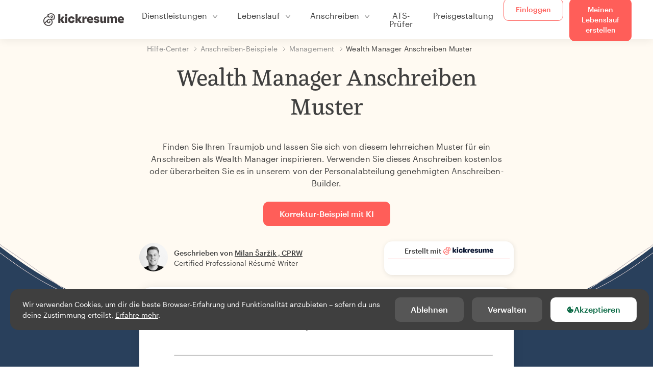

--- FILE ---
content_type: text/html; charset=utf-8
request_url: https://www.kickresume.com/de/hilfecenter/wealth-manager-anschreiben/
body_size: 18125
content:










<!DOCTYPE html>
<html lang="de"
      >
  <head>
    <meta charset="utf-8" />
    <meta name="viewport" content="width=device-width, initial-scale=1, shrink-to-fit=no" />
    <meta http-equiv="X-UA-Compatible" content="ie=edge" />
    <meta name="apple-itunes-app" content="app-id=1523618695" />
    
      
        <meta name="robots"
              content="index, follow, max-image-preview:large, max-snippet:-1, max-video-preview:-1" />
      
    
    <title>
      Wealth Manager Anschreiben Muster | Kickresume
    </title>

    <link rel="preload"
          href="https://d1civoyjepycei.cloudfront.net/static/fonts/Henk-Work-Regular.dda89f50fa47.woff"
          as="font"
          type="font/woff"
          crossorigin />
    <link rel="preload"
          href="https://d1civoyjepycei.cloudfront.net/static/fonts/Graphik-Regular-Web.9d6366cc35a8.woff2"
          as="font"
          type="font/woff2"
          crossorigin />
    <link rel="preload"
          href="https://d1civoyjepycei.cloudfront.net/static/fonts/Graphik-Medium-Web.e8b835d2ea32.woff2"
          as="font"
          type="font/woff2"
          crossorigin />

    
  
  
    
      <link rel="alternate" hreflang="en" href="https://www.kickresume.com/en/help-center/wealth-manager-cover-letter-sample/" />
    
  
    
      <link rel="alternate" hreflang="sk" href="https://www.kickresume.com/sk/karierne-centrum/manazer-bohatstva-vzor-motivacneho-listu/" />
    
  
    
      <link rel="alternate" hreflang="es" href="https://www.kickresume.com/es/centro-orientacion/gestor-patrimonio-modelo-carta-presentacion/" />
    
  
    
      <link rel="alternate" hreflang="de" href="https://www.kickresume.com/de/hilfecenter/wealth-manager-anschreiben/" />
    
  
    
      <link rel="alternate" hreflang="pt" href="https://www.kickresume.com/pt/centro-de-ajuda/gestor-riqueza-amostra-de-carta-de-apresentacao/" />
    
  
    
      <link rel="alternate" hreflang="it" href="https://www.kickresume.com/it/centro-assistenza/wealth-manager-modello-di-lettera-di-presentazione/" />
    
  
  
    <link rel="alternate" hreflang="x-default" href="https://www.kickresume.com/en/help-center/wealth-manager-cover-letter-sample/" />
  


    
      <link rel="apple-touch-icon" sizes="57x57" href="/static/img/favicon/apple-icon-57x57.png" />
      <link rel="apple-touch-icon" sizes="60x60" href="/static/img/favicon/apple-icon-60x60.png" />
      <link rel="apple-touch-icon" sizes="72x72" href="/static/img/favicon/apple-icon-72x72.png" />
      <link rel="apple-touch-icon" sizes="76x76" href="/static/img/favicon/apple-icon-76x76.png" />
      <link rel="apple-touch-icon" sizes="114x114" href="/static/img/favicon/apple-icon-114x114.png" />
      <link rel="apple-touch-icon" sizes="120x120" href="/static/img/favicon/apple-icon-120x120.png" />
      <link rel="apple-touch-icon" sizes="144x144" href="/static/img/favicon/apple-icon-144x144.png" />
      <link rel="apple-touch-icon" sizes="152x152" href="/static/img/favicon/apple-icon-152x152.png" />
      <link rel="apple-touch-icon" sizes="180x180" href="/static/img/favicon/apple-icon-180x180.png" />
      <link rel="icon"
            type="image/png"
            sizes="192x192"
            href="/static/img/favicon/android-icon-192x192.png" />
      <link rel="icon" type="image/png" sizes="32x32" href="/static/img/favicon/favicon-32x32.png" />
      <link rel="icon" type="image/png" sizes="96x96" href="/static/img/favicon/favicon-96x96.png" />
      <link rel="icon" type="image/png" sizes="16x16" href="/static/img/favicon/favicon-16x16.png" />
    

    <link rel="manifest" href="/static/img/favicon/manifest.json" />

    
      <meta name="msapplication-TileColor" content="#ffffff" />
      <meta name="msapplication-TileImage" content="https://d1civoyjepycei.cloudfront.net/static/img/favicon/ms-icon-144x144.7e77c5303a46.png" />
      <meta name="theme-color" content="#ffffff" />
    

    
      <meta property="og:site_name" content="Kickresume" />
      <meta property="og:url" content="https://www.kickresume.com/de/hilfecenter/wealth-manager-anschreiben/" />
      <meta property="og:locale" content="de_DE" />
      <meta property="fb:app_id" content="1545311135742676" />
      <meta name="twitter:card" content="summary_large_image" />
      <meta name="twitter:site" content="@kickresume" />
      <meta name="twitter:creator" content="@kickresume" />
    

    <meta property="og:type" content="website" />

    
  <meta name="title" content="Wealth Manager Anschreiben Muster" />
  <meta property="og:title" content="Wealth Manager Anschreiben Muster" />


    
  
    
      <meta name="description" content="Finden Sie Ihren Traumjob und lassen Sie sich von diesem lehrreichen Muster für ein Anschreiben als Wealth Manager inspirieren." />
      <meta property="og:description" content="Finden Sie Ihren Traumjob und lassen Sie sich von diesem lehrreichen Muster für ein Anschreiben als Wealth Manager inspirieren." />
    
  


    <meta property="og:image" content="https://d1xn1bcogdo8ve.cloudfront.net/2540/image.png" />

    
      <link rel="stylesheet" href="https://d1civoyjepycei.cloudfront.net/static/CACHE/css/output.6c34064cfb30.css" type="text/css">
    

    
      
  <script>
    window.dataLayer = [{
      intercomAppId: "olu2gwe6",
    }];
    
  </script>
  <script>window.ENABLE_GOOGLE_TAG = true;</script>
  <script>
    (function(w,d,s,l,i){w[l]=w[l]||[];w[l].push({'gtm.start':
    new Date().getTime(),event:'gtm.js'});var f=d.getElementsByTagName(s)[0],
    j=d.createElement(s),dl=l!='dataLayer'?'&l='+l:'';j.async=true;j.src=
    'https://www.googletagmanager.com/gtm.js?id='+i+dl;f.parentNode.insertBefore(j,f);
    })(window,document,'script','dataLayer', 'GTM-NPWF79H');
  </script>



      

    

    <script type="text/javascript" src="//widget.trustpilot.com/bootstrap/v5/tp.widget.bootstrap.min.js" async></script>

    
  <link rel="canonical" href="https://www.kickresume.com/de/hilfecenter/wealth-manager-anschreiben/" />
  


  
  <script type="application/ld+json">
  {
    "@context": "https://schema.org/",
    "@type": "CreativeWorkSeries",
    "aggregateRating": {
      "@type": "AggregateRating",
      "ratingValue": 4.6,
      "reviewCount": 61
    },
    "name": "Wealth Manager Anschreiben Muster"
  }
  </script>



  

  </head>

  <body class="body-help body-help--sample-detail">

    
      


  
  <div id="g_id_onload"
       data-client_id="986081539142-apj5le7ok9tie6pto041q0bepjofllbq.apps.googleusercontent.com"
       data-login_uri="https://www.kickresume.com/account/complete/google-onetap/"></div>


    

    
      
<div id="cookie-panel"
     class="cookie-panel cookie-panel-dark"
     data-active-state-label="Aktiv"
     data-inactive-state-label="Inaktiv">
  <div id="cookie-consent-banner" class="cookie-consent-banner">
    <span class="cookie-consent-banner-text">
      Wir verwenden Cookies, um dir die beste Browser-Erfahrung und Funktionalität anzubieten – sofern du uns deine Zustimmung erteilst. <a href="/privacy/#cookies">Erfahre mehr</a>.
    </span>
    <div class="cookie-consent-banner-buttons">
      <button class="btn btn-no-hover btn-dark"
              id="decline_btn">Ablehnen</button>
      <button type="button"
              class="btn btn-no-hover btn-dark"
              id="cookie_settings_btn">Verwalten</button>
      <button class="btn cookie-consent-banner-accept-button" id="accept_all_btn">
        <svg xmlns="http://www.w3.org/2000/svg" viewBox="0 0 15 16" class="cookie-consent-banner--svg">
          <path d="M11.967.81a.67.67 0 0 0-.66.684c0 .363.316.683.668.68a.667.667 0 0 0 .652-.645h.002c0-.416-.283-.721-.662-.718zm-4.178.262c-1.81.024-3.431.568-4.816 1.758C1.802 3.838 1.026 5.093.672 6.6a7.198 7.198 0 0 0-.149 2.17 6.832 6.832 0 0 0 1.319 3.585c.82 1.126 1.876 1.953 3.19 2.442a6.864 6.864 0 0 0 1.624.36c1.09.101 2.602-.044 3.26-.294h.002c1.56-.592 2.826-1.68 3.709-3.218a6.742 6.742 0 0 0 .836-2.532c.059-.468.026-.947.035-1.422.003-.099-.048-.102-.123-.072-.154.061-.309.124-.467.178-.467.16-.88.033-1.254-.262a1.865 1.865 0 0 1-.431-.459c-.074-.12-.142-.114-.266-.074-1.103.362-2.53.087-3.115-1.139-.332-.698-.323-1.42-.139-2.15.042-.167.051-.254-.139-.354-.488-.254-.716-.698-.748-1.238-.018-.3.007-.602.1-.892.044-.136-.017-.157-.127-.157zm3.676 2.453a.662.662 0 0 0-.62.621c-.004.355.277.662.612.665.321.003.632-.303.637-.627.006-.331-.313-.663-.63-.659zM6.273 4.563c.31-.022.609.293.614.613.005.303-.314.616-.623.611a.605.605 0 0 1-.608-.61c0-.424.292-.592.617-.614zM3.984 6.394c.51 0 1.1.461 1.055 1.105.045.602-.54 1.09-1.078 1.078-.58-.013-1.083-.517-1.076-1.103a1.115 1.115 0 0 1 1.1-1.08zm3.307 1.357a.628.628 0 0 1 .643.64l-.002.003c0 .332-.294.637-.616.638a.672.672 0 0 1-.66-.64.648.648 0 0 1 .635-.641zM4.646 10.26a.776.776 0 0 1 .782.799.771.771 0 0 1-.783.755.802.802 0 0 1-.762-.787c.006-.4.373-.768.763-.767zm4.756.26c.558-.004 1.01.43 1.028 1.025.013.53-.479.987-1.018.998-.545.011-1.046-.533-.982-1.008-.04-.605.48-1.012.972-1.015z" />
        </svg>
        Akzeptieren
      </button>
    </div>
  </div>

  <div class="cookies fade modal"
       id="cookies-settings-modal"
       tabindex="-1"
       role="dialog"
       aria-hidden="true">
    <div class="modal-dialog modal-dialog-centered" role="document">
      <div class="modal-content">
        <div class="modal-header">
          <h5 class="modal-title">Datenschutz-Präferenz-Center</h5>
          <button type="button" class="close" data-dismiss="modal" aria-label="Close">
            <span aria-hidden="true">&times;</span>
          </button>
        </div>
        <div class="modal-body">
          <div class="cookie-modal-sidebar">
            <div role="menuitem" class="item selected" onclick="openCookieTab('your', this)">
              <div class="item-name">Deine Privatsphäre</div>
            </div>
            <div role="menuitem" class="item" onclick="openCookieTab('necessary', this)">
              <div class="item-name">Unbedingt erforderliche Cookies.</div>
              <label class="switch disabled">
                <input type="checkbox" checked disabled />
                <span class="slider round"></span>
              </label>
            </div>
            <div role="menuitem" class="item" onclick="openCookieTab('performance', this)">
              <div class="item-name">Leistungs-Cookies</div>
              <label class="switch">
                <input type="checkbox"
                       id="performance-cookie-setting"
                       onchange="handleCheckboxChange('performance', this)" />
                <span class="slider round"></span>
              </label>
            </div>
            <div role="menuitem" class="item" onclick="openCookieTab('advertising', this)">
              <div class="item-name">Marketing-Cookies</div>
              <label class="switch">
                <input type="checkbox"
                       id="advertising-cookie-setting"
                       onchange="handleCheckboxChange('advertising', this)" />
                <span class="slider round"></span>
              </label>
            </div>
          </div>
          <div id="your" class="cookie-modal-main open">
            <div class="heading">
              <div class="heading-text">Deine Privatsphäre</div>
            </div>
            <div class="text">
              <p>
                <strong>Der Schutz deiner Daten ist uns wichtig.</strong>
              </p>
              <p>
                Wenn du unsere Website besuchst, verwenden wir Cookies, um dir das beste Nutzererlebnis zu ermöglichen. Wir respektieren deine Privatsphäre und geben niemals deine Lebensläufe oder Anschreiben an Recruiter oder Jobportale weiter. Wir verwenden jedoch verschiedene Drittanbieter-Tools, um die ordnungsgemäße Funktion unserer Website zu gewährleisten.
              </p>
              <p>
                Aber was genau sind Cookies? Cookies sind kleine Informationen, die auf deinem Computer abgelegt werden. In der Regel reichen diese Informationen nicht aus, um dich direkt zu identifizieren. Wir können jedoch damit eine für deine Bedürfnisse und Präferenzen maßgeschneiderte Seite liefern.
              </p>
              <p>
                Weil uns der Schutz deiner Daten ein echtes Anliegen ist, geben wir dir viele Kontrollmöglichkeiten über die Cookies, die wir in deinen Sessions verwenden. Klick in der linken Spalte auf die verschiedenen Kategorieüberschriften, um mehr zu erfahren und unsere Standardeinstellungen zu ändern.
              </p>
              <p>
                Denk aber daran, dass das Blockieren bestimmter Arten von Cookies dein Nutzererlebnis auf unserer Website beeinflussen kann. Beachte bitte auch, dass wir ein Cookie verwenden müssen, um deine Cookie-Präferenzen zu speichern.
              </p>
            </div>
          </div>
          <div id="necessary" class="cookie-modal-main">
            <div class="heading">
              <div class="heading-text">Unbedingt erforderliche Cookies.</div>
              <div class="heading-state active">Aktiv</div>
            </div>
            <div class="text">
              <p>
                Diese Cookies sind für das Funktionieren unserer Website unbedingt erforderlich und können nicht deaktiviert werden. Wir benötigen sie zur Bereitstellung der Dienste, die du bei uns angefragt hast.
              </p>
              <p>
                Beispiel gefällig? Wir legen diese Cookies ab, wenn du dich bei Kickresume anmeldest. Wir verwenden sie auch, um bereits durchgeführte Aktionen festzuhalten. Wenn du z. B. Textelemente in ein Anmeldeformular einträgst und in der gleichen Sitzung auf die Formularseite zurückgehst, sind diese Elemente noch da.
              </p>
            </div>
          </div>
          <div id="performance" class="cookie-modal-main">
            <div class="heading">
              <div class="heading-text">Leistungs-Cookies</div>
              <div class="heading-state"></div>
            </div>
            <div class="text">
              <p>
                Mit diesen Cookies können wir Besuche auf unserer Website zählen und Zugriffsquellen eruieren. Das gibt uns die Möglichkeit, die Leistung unserer Website zu ermitteln und zu verbessern sowie Inhalte zu liefern, die für dich interessant sein könnten.
              </p>
              <p>
                Mit den Leistungs-Cookies sehen wir, welche Seiten am beliebtesten sind und welche weniger genutzt werden. Wir sehen auch, wie du dich auf der Website bewegst und wie sich andere Besucher bewegen.
              </p>
              <p>
                Sämtliche von diesen Cookies gesammelten Informationen werden aggregiert (Statistik) und sind daher anonym. Stimmst du der Verwendung dieser Cookies nicht zu, wissen wir nicht genau, welche Inhalte dir gefallen könnten.
              </p>
            </div>
          </div>
          <div id="advertising" class="cookie-modal-main">
            <div class="heading">
              <div class="heading-text">Marketing-Cookies</div>
              <div class="heading-state"></div>
            </div>
            <div class="text">
              <p>
                Wir verwenden diese Cookies zur eindeutigen Identifizierung deines Browsers und deines Endgeräts für den Internetzugang. Dank dieser Cookies können wir und unsere Partnerunternehmen ein Profil deiner Interessen erstellen und dir gezielt Rabatte zu unseren Leistungen sowie spezielle Inhalte anzeigen.
              </p>
              <p>
                Andererseits ermöglichen diese Cookies einigen anderen Unternehmen, dir gezielt Werbung auf anderen Websites anzuzeigen. So können wir dir Werbung zeigen, die dich vielleicht interessiert, anstatt dich mit irrelevanten Anzeigen zu langweilen.
              </p>
            </div>
          </div>
        </div>
        <div class="modal-footer">
          <button type="button" class="btn btn-outline-dark" id="save_settings_btn">Einstellungen speichern</button>
          <button type="button" class="btn btn-outline-dark" id="decline_btn">Ablehnen</button>
          <button type="button" class="btn modal-footer--accept-btn" id="accept_all_btn">
            <svg xmlns="http://www.w3.org/2000/svg" viewBox="0 0 15 16" class="cookie-consent-banner--svg">
              <path d="M11.967.81a.67.67 0 0 0-.66.684c0 .363.316.683.668.68a.667.667 0 0 0 .652-.645h.002c0-.416-.283-.721-.662-.718zm-4.178.262c-1.81.024-3.431.568-4.816 1.758C1.802 3.838 1.026 5.093.672 6.6a7.198 7.198 0 0 0-.149 2.17 6.832 6.832 0 0 0 1.319 3.585c.82 1.126 1.876 1.953 3.19 2.442a6.864 6.864 0 0 0 1.624.36c1.09.101 2.602-.044 3.26-.294h.002c1.56-.592 2.826-1.68 3.709-3.218a6.742 6.742 0 0 0 .836-2.532c.059-.468.026-.947.035-1.422.003-.099-.048-.102-.123-.072-.154.061-.309.124-.467.178-.467.16-.88.033-1.254-.262a1.865 1.865 0 0 1-.431-.459c-.074-.12-.142-.114-.266-.074-1.103.362-2.53.087-3.115-1.139-.332-.698-.323-1.42-.139-2.15.042-.167.051-.254-.139-.354-.488-.254-.716-.698-.748-1.238-.018-.3.007-.602.1-.892.044-.136-.017-.157-.127-.157zm3.676 2.453a.662.662 0 0 0-.62.621c-.004.355.277.662.612.665.321.003.632-.303.637-.627.006-.331-.313-.663-.63-.659zM6.273 4.563c.31-.022.609.293.614.613.005.303-.314.616-.623.611a.605.605 0 0 1-.608-.61c0-.424.292-.592.617-.614zM3.984 6.394c.51 0 1.1.461 1.055 1.105.045.602-.54 1.09-1.078 1.078-.58-.013-1.083-.517-1.076-1.103a1.115 1.115 0 0 1 1.1-1.08zm3.307 1.357a.628.628 0 0 1 .643.64l-.002.003c0 .332-.294.637-.616.638a.672.672 0 0 1-.66-.64.648.648 0 0 1 .635-.641zM4.646 10.26a.776.776 0 0 1 .782.799.771.771 0 0 1-.783.755.802.802 0 0 1-.762-.787c.006-.4.373-.768.763-.767zm4.756.26c.558-.004 1.01.43 1.028 1.025.013.53-.479.987-1.018.998-.545.011-1.046-.533-.982-1.008-.04-.605.48-1.012.972-1.015z" />
            </svg>
            Alle akzeptieren
          </button>
        </div>
      </div>
    </div>
  </div>
</div>

    

    
      
      <nav class="navbar main-navbar navbar-light nav-fixed nav-down autohide-off navbar-expand-lg mb-4">
        <div class="container container--wide">
          <a class="navbar-brand" href="/de/">
            
              <img width="158" height="25" src="https://d1civoyjepycei.cloudfront.net/static/img/logo/kickresume-black.4a2a4eb3ee16.svg" alt="Kickresume" />
            
          </a>
          <button class="navbar-toggler"
                  type="button"
                  data-toggle="collapse"
                  data-target="#navbarCollapse"
                  aria-controls="navbarCollapse"
                  aria-expanded="false"
                  aria-label="Toggle-Navigation">
            <span class="navbar-toggler-icon"></span>
          </button>
          <div class="collapse navbar-collapse offcanvas-collapse "
               id="navbarCollapse">
            <ul class="navbar-nav">
              <li class="nav-item dropdown onhover-dropdown">
                <a class="nav-link dropdown-toggle"
                   data-toggle="dropdown"
                   href="#"
                   role="button"
                   aria-haspopup="true"
                   aria-expanded="false">Dienstleistungen</a>
                <div class="dropdown-menu ml-0">
                  <div class="container container--wide dropdown-menu--col-wrapper last-narrow-col">
                    <div class="dropdown-menu--col">
                      <a class="dropdown-item dropdown-item-with-image" href="/de/lebenslaufe/">
                        <div class="nav-image">
                          <img width="50" height="50" src="https://d1civoyjepycei.cloudfront.net/static/img/color_icons/icon-cvbuilder.551449f5c0ed.svg" alt="" />
                        </div>
                        <div class="nav-content">
                          <div class="nav-content-title">Lebenslauf-Generator</div>
                          <div class="nav-content-desc">Erstelle deinen bisher besten Lebenslauf. Besorg dir einen Job.</div>
                        </div>
                      </a>

                      <a class="dropdown-item dropdown-item-with-image" href="/de/anschreiben/">
                        <div class="nav-image">
                          <img width="50" height="50" src="https://d1civoyjepycei.cloudfront.net/static/img/color_icons/coverletters.fcc8147c16b6.svg" alt="" />
                        </div>
                        <div class="nav-content">
                          <div class="nav-content-title">Anschreiben-Generator</div>
                          <div class="nav-content-desc">Füge ein passendes Anschreiben hinzu.</div>
                        </div>
                      </a>

                      <a class="dropdown-item dropdown-item-with-image" href="/de/online-web/">
                        <div class="nav-image">
                          <img width="50" height="50" src="https://d1civoyjepycei.cloudfront.net/static/img/color_icons/websites.d0bb2e871cf8.svg" alt="" />
                        </div>
                        <div class="nav-content">
                          <div class="nav-content-title">Website-Generator</div>
                          <div class="nav-content-desc">Lass dich von Arbeitgebern online finden.</div>
                        </div>
                      </a>

                      <a class="dropdown-item dropdown-item-with-image" href="/de/ki-beruf-karte/">
                        <div class="nav-image">
                          <img width="50" height="50" src="https://d1civoyjepycei.cloudfront.net/static/img/color_icons/career-path-explorer.329238f63c08.svg" alt="" />
                        </div>
                        <div class="nav-content">
                          <div class="nav-content-title">Berufskarte</div>
                          <div class="nav-content-desc">Finde deinen idealen Karriereweg durch Daten.</div>
                        </div>
                      </a>
                    </div>
                    <div class="dropdown-menu--col">
                      <a class="dropdown-item dropdown-item-with-image" href="/de/lebenslauf-prufer/">
                        <div class="nav-image">
                          <img width="50" height="50" src="https://d1civoyjepycei.cloudfront.net/static/img/color_icons/analytics.eff30fcd9d52.svg" alt="" />
                        </div>
                        <div class="nav-content">
                          <div class="nav-content-title">Lebenslauf-Prüfer</div>
                          <div class="nav-content-desc">Hol dir ein sofortiges Feedback für deinen Lebenslauf.</div>
                        </div>
                      </a>

                      <a class="dropdown-item dropdown-item-with-image" href="/de/ki-lebenslauf-verfasser/">
                        <div class="nav-image">
                          <img width="50" height="50" src="https://d1civoyjepycei.cloudfront.net/static/img/color_icons/ai_resume_writer.bcc8b6ebfc54.svg" alt="" />
                        </div>
                        <div class="nav-content">
                          <div class="nav-content-title">KI Lebenslauf-Verfasser</div>
                          <div class="nav-content-desc">Lasse dein Lebenslauf von einer KI verfassen.</div>
                        </div>
                      </a>

                      <a class="dropdown-item dropdown-item-with-image" href="/de/ki-anschreiben-verfasser/">
                        <div class="nav-image">
                          <img width="50" height="50" src="https://d1civoyjepycei.cloudfront.net/static/img/color_icons/ai_resume_writer.bcc8b6ebfc54.svg" alt="" />
                        </div>
                        <div class="nav-content">
                          <div class="nav-content-title">KI Anschreiben-Verfasser</div>
                          <div class="nav-content-desc">
                            GPT-4.1-gestützter Anschreiben-Verfasser.
                          </div>
                        </div>
                      </a>

                      <a class="dropdown-item dropdown-item-with-image" href="/de/ki-kundigungsschreiben-verfasser/">
                        <div class="nav-image">
                          <img width="50" height="50" src="https://d1civoyjepycei.cloudfront.net/static/img/color_icons/ai_resume_writer.bcc8b6ebfc54.svg" alt="" />
                        </div>
                        <div class="nav-content">
                          <div class="nav-content-title">KI-Kündigungsschreiben-Generator</div>
                          <div class="nav-content-desc">KI kann dir auch dabei helfen, deinen Job zu kündigen.</div>
                        </div>
                      </a>
                    </div>
                    <div class="dropdown-menu--col d-none d-lg-block">
                      <a class="dropdown-item font-weight-bold dropdown-menu-category-title"
                         href="/de/hilfecenter/lebenslauf-muster/">Beispiellebensläufe</a>
                      
                        <a class="dropdown-item"
                           href="/de/hilfecenter/softwareentwicklung-lebenslauf-muster/">
                          Softwareentwicklung
                        </a>
                      
                        <a class="dropdown-item"
                           href="/de/hilfecenter/ingenieurwesen-lebenslauf-muster/">
                          Ingenieurwesen
                        </a>
                      
                        <a class="dropdown-item"
                           href="/de/hilfecenter/back-end-developerin-lebenslauf-muster/">
                          Back-End-DeveloperIn
                        </a>
                      
                        <a class="dropdown-item"
                           href="/de/hilfecenter/praktikantin-lebenslauf-muster/">
                          PraktikantIn
                        </a>
                      
                        <a class="dropdown-item"
                           href="/de/hilfecenter/fuehrung-und-management-lebenslauf-muster/">
                          Führung und Management
                        </a>
                      
                        <a class="dropdown-item"
                           href="/de/hilfecenter/gesundheitswesen-lebenslauf-muster/">
                          Gesundheitswesen
                        </a>
                      
                      <a class="text-primary see-all-link" href="/de/hilfecenter/lebenslauf-muster/">
                        Alle Beispiele anzeigen.
                      </a>
                    </div>
                  </div>
                </div>
              </li>
              <li class="nav-item dropdown onhover-dropdown">
                <a class="nav-link dropdown-toggle"
                   data-toggle="dropdown"
                   href="#"
                   role="button"
                   aria-haspopup="true"
                   aria-expanded="false">Lebenslauf</a>
                <div class="dropdown-menu ml-0">
                  <div class="container container--wide dropdown-menu--col-wrapper">
                    <div class="dropdown-menu--col">
                      <a class="dropdown-item dropdown-item-with-image" href="/de/lebenslaufe/">
                        <div class="nav-image">
                          <img width="50" height="50" src="https://d1civoyjepycei.cloudfront.net/static/img/color_icons/icon-cvbuilder.551449f5c0ed.svg" alt="" />
                        </div>
                        <div class="nav-content">
                          <div class="nav-content-title">Lebenslauf-Generator</div>
                          <div class="nav-content-desc">Erstelle deinen bisher besten Lebenslauf. Besorg dir einen Job.</div>
                        </div>
                      </a>

                      <a class="dropdown-item dropdown-item-with-image" href="/de/ki-lebenslauf-verfasser/">
                        <div class="nav-image">
                          <img width="50" height="50" src="https://d1civoyjepycei.cloudfront.net/static/img/color_icons/ai_resume_writer.bcc8b6ebfc54.svg" alt="" />
                        </div>
                        <div class="nav-content">
                          <div class="nav-content-title">KI Lebenslauf-Verfasser</div>
                          <div class="nav-content-desc">Lasse dein Lebenslauf von einer KI verfassen.</div>
                        </div>
                      </a>

                      <a class="dropdown-item dropdown-item-with-image" href="/de/lebenslauf-prufer/">
                        <div class="nav-image">
                          <img width="50" height="50" src="https://d1civoyjepycei.cloudfront.net/static/img/color_icons/analytics.eff30fcd9d52.svg" alt="" />
                        </div>
                        <div class="nav-content">
                          <div class="nav-content-title">Lebenslauf-Prüfer</div>
                          <div class="nav-content-desc">Hol dir ein sofortiges Feedback für deinen Lebenslauf.</div>
                        </div>
                      </a>

                      <a class="dropdown-item dropdown-item-with-image" href="/de/vorlagen/lebenslauf/">
                        <div class="nav-image">
                          <img width="50" height="50" src="https://d1civoyjepycei.cloudfront.net/static/img/color_icons/icon-templates.5dcd9e98032d.svg" alt="" />
                        </div>
                        <div class="nav-content">
                          <div class="nav-content-title">Lebenslauf-Vorlagen</div>
                          <div class="nav-content-desc">Von Typographen entworfen, von Personalvermittlern genehmigt.</div>
                        </div>
                      </a>

                      <a class="dropdown-item dropdown-item-with-image d-lg-none"
                         href="/de/hilfecenter/lebenslauf-muster/">
                        <div class="nav-image">
                          <img width="50" height="50" src="https://d1civoyjepycei.cloudfront.net/static/img/color_icons/icon-library.7752fc29b10b.svg" alt="" />
                        </div>
                        <div class="nav-content">
                          <div class="nav-content-title">Beispiellebensläufe</div>
                          <div class="nav-content-desc">Durchsuche Beispiellebensläufe von echten Menschen, die ihren Job gefunden haben.</div>
                        </div>
                      </a>

                      <a class="dropdown-item dropdown-item-with-image d-lg-none"
                         href="/de/hilfecenter/lebenslauf-wie-schreibt-man/">
                        <div class="nav-image">
                          <img width="50" height="50" src="https://d1civoyjepycei.cloudfront.net/static/img/color_icons/icon-guides.0a7f822ce75f.svg" alt="" />
                        </div>
                        <div class="nav-content">
                          <div class="nav-content-title">Leitfäden</div>
                          <div class="nav-content-desc">Lerne ein sensationelles Anschreiben zu schreiben.</div>
                        </div>
                      </a>
                    </div>
                    <div class="dropdown-menu--col d-none d-lg-block">
                      <a class="dropdown-item font-weight-bold dropdown-menu-category-title"
                         href="/de/hilfecenter/lebenslauf-muster/">Beispiellebensläufe</a>
                      
                        <a class="dropdown-item"
                           href="/de/hilfecenter/softwareentwicklung-lebenslauf-muster/">
                          Softwareentwicklung
                        </a>
                      
                        <a class="dropdown-item"
                           href="/de/hilfecenter/ingenieurwesen-lebenslauf-muster/">
                          Ingenieurwesen
                        </a>
                      
                        <a class="dropdown-item"
                           href="/de/hilfecenter/back-end-developerin-lebenslauf-muster/">
                          Back-End-DeveloperIn
                        </a>
                      
                        <a class="dropdown-item"
                           href="/de/hilfecenter/praktikantin-lebenslauf-muster/">
                          PraktikantIn
                        </a>
                      
                        <a class="dropdown-item"
                           href="/de/hilfecenter/fuehrung-und-management-lebenslauf-muster/">
                          Führung und Management
                        </a>
                      
                        <a class="dropdown-item"
                           href="/de/hilfecenter/gesundheitswesen-lebenslauf-muster/">
                          Gesundheitswesen
                        </a>
                      
                      <a class="text-primary see-all-link" href="/de/hilfecenter/lebenslauf-muster/">
                        Alle Beispiele anzeigen.
                      </a>
                    </div>
                    <div class="dropdown-menu--col d-none d-lg-block">
                      <a class="dropdown-item font-weight-bold dropdown-menu-category-title"
                         href="/de/hilfecenter/lebenslauf-wie-schreibt-man/">Leitfäden</a>
                      
                      <a class="dropdown-item" href="/de/hilfecenter/zusammenfassung-des-beruflichen-lebenslaufs/">Wie schreibt man eine professionelle Zusammenfassung für den Lebenslauf? [+Beispiele]</a><a class="dropdown-item" href="/de/hilfecenter/berufserfahrung-lebenslaufe/">Wie beschreibst du deine Berufserfahrung in einem Lebenslauf? [+Beispiele]</a><a class="dropdown-item" href="/de/hilfecenter/qualifikationen-lebenslaufe/">Fähigkeiten im Lebenslauf: Wie schreibst du 2026 einen Abschnitt über deine Fähigkeiten? [+Beispiele]</a><a class="dropdown-item" href="/de/hilfecenter/auszeichnungen-errungenschaften-lebenslaufe/">Wie du Auszeichnungen und Erfolge in deinem Lebenslauf aufführst [+Beispiele]</a>
                      <a class="text-primary see-all-link" href="/de/hilfecenter/lebenslauf-wie-schreibt-man/">
                        Alle Leitfäden anzeigen
                      </a>
                    </div>
                  </div>
                </div>
              </li>
              <li class="nav-item dropdown onhover-dropdown">
                <a class="nav-link dropdown-toggle"
                   data-toggle="dropdown"
                   href="#"
                   role="button"
                   aria-haspopup="true"
                   aria-expanded="false">Anschreiben</a>
                <div class="dropdown-menu ml-0">
                  <div class="container container--wide dropdown-menu--col-wrapper">
                    <div class="dropdown-menu--col">
                      <a class="dropdown-item dropdown-item-with-image" href="/de/anschreiben/">
                        <div class="nav-image">
                          <img width="50" height="50" src="https://d1civoyjepycei.cloudfront.net/static/img/color_icons/coverletters.fcc8147c16b6.svg" alt="" />
                        </div>
                        <div class="nav-content">
                          <div class="nav-content-title">Anschreiben-Generator</div>
                          <div class="nav-content-desc">Erzähle deine Geschichte mit einem eindrucksvollen Anschreiben.</div>
                        </div>
                      </a>

                      <a class="dropdown-item dropdown-item-with-image" href="/de/ki-anschreiben-verfasser/">
                        <div class="nav-image">
                          <img width="50" height="50" src="https://d1civoyjepycei.cloudfront.net/static/img/color_icons/ai_resume_writer.bcc8b6ebfc54.svg" alt="" />
                        </div>
                        <div class="nav-content">
                          <div class="nav-content-title">KI Anschreiben-Verfasser</div>
                          <div class="nav-content-desc">
                            GPT-4.1-gestützter Anschreiben-Verfasser.
                          </div>
                        </div>
                      </a>

                      <a class="dropdown-item dropdown-item-with-image" href="/de/vorlagen/anschreiben/">
                        <div class="nav-image">
                          <img width="50" height="50" src="https://d1civoyjepycei.cloudfront.net/static/img/color_icons/icon-templates.5dcd9e98032d.svg" alt="" />
                        </div>
                        <div class="nav-content">
                          <div class="nav-content-title">Anschreiben-Vorlagen</div>
                          <div class="nav-content-desc">Entwürfe von Anschreiben, die zu deinem Lebenslauf passen.</div>
                        </div>
                      </a>

                      <a class="dropdown-item dropdown-item-with-image d-lg-none"
                         href="/de/hilfecenter/anschreiben-beispiele/">
                        <div class="nav-image">
                          <img width="50" height="50" src="https://d1civoyjepycei.cloudfront.net/static/img/color_icons/icon-library.7752fc29b10b.svg" alt="" />
                        </div>
                        <div class="nav-content">
                          <div class="nav-content-title">Anschreiben-Beispiele</div>
                          <div class="nav-content-desc">Anschreiben-Beispiele von echten Menschen, die ihren Job gefunden haben.</div>
                        </div>
                      </a>

                      <a class="dropdown-item dropdown-item-with-image d-lg-none"
                         href="/de/hilfecenter/anschreiben-wie-schreibt-man/">
                        <div class="nav-image">
                          <img width="50" height="50" src="https://d1civoyjepycei.cloudfront.net/static/img/color_icons/icon-guides.0a7f822ce75f.svg" alt="" />
                        </div>
                        <div class="nav-content">
                          <div class="nav-content-title">Anschreiben-Leitfäden</div>
                          <div class="nav-content-desc">Lerne ein sensationelles Anschreiben zu schreiben.</div>
                        </div>
                      </a>
                    </div>
                    <div class="dropdown-menu--col d-none d-lg-block">
                      <a class="dropdown-item font-weight-bold dropdown-menu-category-title"
                         href="/de/hilfecenter/anschreiben-beispiele/">
                        Anschreiben-Beispiele
                      </a>
                      
                        <a class="dropdown-item"
                           href="/de/hilfecenter/softwareentwicklung-anschreiben-muster/">
                          Softwareentwicklung
                        </a>
                      
                        <a class="dropdown-item"
                           href="/de/hilfecenter/ingenieurwesen-anschreiben-muster/">
                          Ingenieurwesen
                        </a>
                      
                        <a class="dropdown-item"
                           href="/de/hilfecenter/back-end-developerin-anschreiben-muster/">
                          Back-End-DeveloperIn
                        </a>
                      
                        <a class="dropdown-item"
                           href="/de/hilfecenter/praktikantin-anschreiben-muster/">
                          PraktikantIn
                        </a>
                      
                        <a class="dropdown-item"
                           href="/de/hilfecenter/fuehrung-und-management-anschreiben-muster/">
                          Führung und Management
                        </a>
                      
                        <a class="dropdown-item"
                           href="/de/hilfecenter/gesundheitswesen-anschreiben-muster/">
                          Gesundheitswesen
                        </a>
                      
                      <a class="text-primary see-all-link" href="/de/hilfecenter/anschreiben-beispiele/">
                        Alle Beispiele anzeigen.
                      </a>
                    </div>
                    <div class="dropdown-menu--col d-none d-lg-block">
                      <a class="dropdown-item font-weight-bold dropdown-menu-category-title"
                         href="/de/hilfecenter/anschreiben-wie-schreibt-man/">Leitfäden</a>
                      
                      
                        <a class="dropdown-item" href="/de/hilfecenter/wie-du-ein-anschreiben-schreibst/">Was ist ein Anschreiben und wie schreibt man es (Leitfaden von Experten)</a>
                      
                        <a class="dropdown-item" href="/de/hilfecenter/wie-lang-sollte-ein-anschreiben-sein/">Wie lang sollte ein Anschreiben im Jahr 2026 sein? (+Beispiele)</a>
                      
                        <a class="dropdown-item" href="/de/hilfecenter/wie-man-ein-anschreiben-beginnt/">Wie man ein Anschreiben beginnt: 7 tolle Anschreiben (+Beispiele)</a>
                      
                        <a class="dropdown-item" href="/de/hilfecenter/wie-man-ein-anschreiben-beendet/">Wie beendet man ein Anschreiben? 8 tolle Anschreiben-Enden (+Beispiele)</a>
                      
                      <a class="text-primary see-all-link" href="/de/hilfecenter/anschreiben-wie-schreibt-man/">
                        Alle Leitfäden anzeigen
                      </a>
                    </div>
                  </div>
                </div>
              </li>
              <li class="nav-item">
                <a class="nav-link d-lg-none d-xl-flex text-center" href="/de/ats-lebenslauf-prufer/">ATS-Prüfer</a>
              </li>
              <li class="nav-item">
                <a class="nav-link" href="/de/preisgestaltung/">Preisgestaltung</a>
              </li>
            </ul>
            
              <ul class="navbar-nav navbar-nav--buttons ml-auto">
                
                  <li class="nav-item">
                    <a class="btn btn-sm btn-outline-primary" href="/login/">Einloggen</a>
                  </li>
                  <li class="nav-item">
                    <a class="btn btn-sm btn-primary" href="/register/">Meinen Lebenslauf erstellen</a>
                  </li>
                
              </ul>
            
          </div>
        </div>
      </nav>
    
    
      





      
      





    

    
  <main>
    
  <div id="sample-detail--variant-1">






<div class="section pt-0 pb-5 bg-light">
  <div class="row text-narrow">
    <div class="col mt-2">
      

<nav aria-label="breadcrumb">
  <ol class="breadcrumb breadcrumb--compact"
      itemscope
      itemtype="https://schema.org/BreadcrumbList">
    <li class="breadcrumb-item" itemprop="itemListElement" itemscope itemtype="https://schema.org/ListItem">
      <a href="/de/hilfecenter/" itemprop="item"><small itemprop="name">Hilfe-Center</small></a>
      <meta itemprop="position" content="1" />
    </li>
    <li class="breadcrumb-item" itemprop="itemListElement" itemscope itemtype="https://schema.org/ListItem">
      
        <a href="/de/hilfecenter/anschreiben-beispiele/" itemprop="item">
          <small itemprop="name">Anschreiben-Beispiele</small>
        </a>
      
      <meta itemprop="position" content="2" />
    </li>
    
      <li class="breadcrumb-item" itemprop="itemListElement" itemscope itemtype="https://schema.org/ListItem">
        
          <a href="/de/hilfecenter/management-anschreiben-muster/" itemprop="item">
            <small itemprop="name">Management</small>
          </a>
        
        <meta itemprop="position" content="3" />
      </li>
    
    <li class="breadcrumb-item active"
        aria-current="location"
        itemprop="itemListElement"
        itemscope
        itemtype="https://schema.org/ListItem">
      <small itemprop="name">Wealth Manager Anschreiben Muster</small>
      <meta itemprop="position" content="4" />
    </li>
  </ol>
</nav>

    </div>
  </div>
  <div class="row text-narrow text-center justify-content-center">
    <div class="col">
      <h1 class="help-h1">Wealth Manager Anschreiben Muster</h1>
    </div>
    <div class="my-3 mb-md-4 col-12 d-flex justify-content-center align-items-center">
      
    </div>
    <div class="col mb-2">
      
        <p class="mb-4 font-size-base text-left text-md-center">Finden Sie Ihren Traumjob und lassen Sie sich von diesem lehrreichen Muster für ein Anschreiben als Wealth Manager inspirieren. Verwenden Sie dieses Anschreiben kostenlos oder überarbeiten Sie es in unserem von der Personalabteilung genehmigten Anschreiben-Builder.</p>
      
      <a href="/dashboard/create/wealth-manager/"
         class="btn btn-primary sample-detail-edit-sample-button">
        
          Korrektur-Beispiel mit KI
        
      </a>
    </div>
  </div>
</div>
<div class="section bg-sample has-lines bottom-only py-0">
  <div class="container container--ultra-narrow py-0">
    <div class="my-4 d-flex justify-content-center justify-content-md-between align-items-center">
      <div>
        
          


  <div class="author-short">
    
      
        <a href="/de/hilfecenter/authoren/milan-sarzik/" class="author-link">
        
        <div class="author-photo">
          <img class="rounded-img"
               width="56"
               height="56"
               src="https://d2xe0iugdha6pz.cloudfront.net/person-photos/milan-sarzik.jpg"
               loading="lazy"
               alt="Milan Šaržík — Certified Professional Résumé Writer" />
        </div>
        </a>
    
    <div class="author-info">
      
        <a href="/de/hilfecenter/authoren/milan-sarzik/" class="author-link">
        
        <div class="author-name">
          
            Geschrieben von
          
          <span class="underline">Milan Šaržík
            , CPRW
          </span>
        </div>
        </a>
      
        <div class="author-job-title ">Certified Professional Résumé Writer</div>
      
      
    </div>
  </div>


        
      </div>
      

<div class="trustpilot-box d-none d-md-block bg-white with-shadow">
  <div class="d-flex align-items-center justify-content-center">
    Erstellt mit
    <img class="ml-1"
         src="https://d1civoyjepycei.cloudfront.net/static/img/logo/kickresume-colored.4082f615242f.svg"
         width="98"
         height="15"
         alt="Kickresume" />
  </div>
  <hr class="border-primary my-1" />
  <!-- TrustBox widget - Micro TrustScore -->
  <div class="trustpilot-widget"
       data-locale="en-US"
       data-template-id="5419b637fa0340045cd0c936"
       data-businessunit-id="580a27050000ff00059659c0"
       data-style-height="20px"
       data-style-width="100%"
       data-theme="light">
    <a href="https://www.trustpilot.com/review/kickresume.com" target="_blank" rel="noopener">Trustpilot</a>
  </div>
  <!-- End TrustBox widget -->
</div>

    </div>
    <div class="detail-sample-wrapper rounded-lg">
      
        <a class="link previous" href="/de/hilfecenter/associate-project-manager-1-anschreiben/">
          <div class="text text-white">
            <img alt="arrow"
                 width="24"
                 height="24"
                 class="arrow-previous"
                 src="https://d1civoyjepycei.cloudfront.net/static/img/icons/icon-arrow-short-white.7615dc052e57.svg" />
            Vorheriges Beispiel
          </div>
          <picture>
            
              <source srcset="https://d1xn1bcogdo8ve.cloudfront.net/2564/thumbnail.webp" type="image/webp" />
            
            <img alt="Muster eines Anschreibens für einen Associate Project Manager"
                 width="190"
                 height="269"
                 class="thumbnail"
                 src="https://d1xn1bcogdo8ve.cloudfront.net/2564/thumbnail.png" />
          </picture>
        </a>
      
      <div class="sample-with-trustpilot-wrapper">
        <a href="/dashboard/create/wealth-manager/">
          <picture>
            <source srcset="https://d1xn1bcogdo8ve.cloudfront.net/2540/image.webp" type="image/webp" />
            <img width="734"
                 height="1038"
                 class="single-page shadow-border rounded-lg"
                 src="https://d1xn1bcogdo8ve.cloudfront.net/2540/image.png"
                 alt="Wealth Manager Anschreiben Muster" />
          </picture>
        </a>
        

<div class="trustpilot-box d-md-none bg-white with-shadow">
  <div class="d-flex align-items-center justify-content-center">
    Erstellt mit
    <img class="ml-1"
         src="https://d1civoyjepycei.cloudfront.net/static/img/logo/kickresume-colored.4082f615242f.svg"
         width="98"
         height="15"
         alt="Kickresume" />
  </div>
  <hr class="border-primary my-1" />
  <!-- TrustBox widget - Micro TrustScore -->
  <div class="trustpilot-widget"
       data-locale="en-US"
       data-template-id="5419b637fa0340045cd0c936"
       data-businessunit-id="580a27050000ff00059659c0"
       data-style-height="20px"
       data-style-width="100%"
       data-theme="light">
    <a href="https://www.trustpilot.com/review/kickresume.com" target="_blank" rel="noopener">Trustpilot</a>
  </div>
  <!-- End TrustBox widget -->
</div>

      </div>
      
        <a class="link next" href="/de/hilfecenter/bauprojektmanager-1-anschreiben/">
          <div class="text text-white">
            Nächstes Beispiel
            <img alt="arrow"
                 width="24"
                 height="24"
                 class="arrow-next"
                 src="https://d1civoyjepycei.cloudfront.net/static/img/icons/icon-arrow-short-white.7615dc052e57.svg" />
          </div>
          <picture>
            
              <source srcset="https://d1xn1bcogdo8ve.cloudfront.net/2533/thumbnail.webp" type="image/webp" />
            
            <img alt="Muster eines Anschreibens an einen Bauprojektmanager"
                 width="190"
                 height="269"
                 class="thumbnail"
                 src="https://d1xn1bcogdo8ve.cloudfront.net/2533/thumbnail.png" />
          </picture>
        </a>
      
      <div class="mobile-button-wrapper">
        
          <a class="link" href="/de/hilfecenter/associate-project-manager-1-anschreiben/">
            <div class="text text-white">
              <img alt="arrow"
                   width="24"
                   height="24"
                   class="arrow-previous"
                   src="https://d1civoyjepycei.cloudfront.net/static/img/icons/icon-arrow-short-white.7615dc052e57.svg" />
              Vorheriges Beispiel
            </div>
            <picture>
              
                <source srcset="https://d1xn1bcogdo8ve.cloudfront.net/2564/thumbnail.webp" type="image/webp" />
              
              <img alt="Muster eines Anschreibens für einen Associate Project Manager"
                   width="100"
                   height="142"
                   class="thumbnail"
                   src="https://d1xn1bcogdo8ve.cloudfront.net/2564/thumbnail.png" />
            </picture>
          </a>
        
        
          <a class="link" href="/de/hilfecenter/bauprojektmanager-1-anschreiben/">
            <div class="text text-white">
              Nächstes Beispiel
              <img alt="arrow"
                   width="24"
                   height="24"
                   class="arrow-next"
                   src="https://d1civoyjepycei.cloudfront.net/static/img/icons/icon-arrow-short-white.7615dc052e57.svg" />
            </div>
            <picture>
              
                <source srcset="https://d1xn1bcogdo8ve.cloudfront.net/2533/thumbnail.webp" type="image/webp" />
              
              <img alt="Muster eines Anschreibens an einen Bauprojektmanager"
                   width="100"
                   height="142"
                   class="thumbnail"
                   src="https://d1xn1bcogdo8ve.cloudfront.net/2533/thumbnail.png" />
            </picture>
          </a>
        
      </div>
    </div>
  </div>
</div>
<div class="section pt-5 pb-0">
  <div class="container container--ultra-narrow">
    
    <div class="p-4 d-flex align-items-center mb-4">
      <img class="mr-3 icon-1million"
           width="87"
           height="52"
           src="https://d1civoyjepycei.cloudfront.net/static/img/color_icons/icon-1million.c4f1ab1b9447.svg"
           alt="1 M+ Jobsuchende" />
      <div>
        
          
            Dieses Anschreiben wurde von unseren erfahrenen Lebenslaufgestaltern speziell für diese Berufsgruppe verfasst.
          
        
        
          <a href="/dashboard/create-cover/"
             class="text-primary"
             title="Erstelle dein Anschreiben jetzt"><strong>Erstelle dein Anschreiben jetzt</strong>
          </a>
        
        oder
        
          <a href="/dashboard/create/wealth-manager/"
             class="text-primary"
             title="Bearbeite dieses Beispielanschreiben."><strong>bearbeite dieses Beispielanschreiben.</strong>
          </a>
        
      </div>
    </div>
    

<div class="rating  text-center pt-4 pb-4 my-4 col-lg-8 white-smoke-box">
  <div class="rating-form"
       id="rating"
       data-object-id="2540"
       data-action="/api/sample-rating/"
       data-rating-model="sample"
       data-vote-label="Stimme"
       data-vote-label-plural="Stimmen">
    <div class="error-messages alert alert-danger" style="display: none"></div>
    
      
        <div id="rating-heading" class="mb-2">
          <strong>
            
              War diese Vorlage hilfreich? Bewerten Sie ihn!
            
          </strong>
        </div>
      
    
    <div class="score">
      
      <div class="rating--current text">
        Durchschnitt: <span class="avg-rating">4.6</span> <span class="d-none d-md-inline">(<span class="num-ratings">61</span> <span class="vote-label">Stimmen</span>)</span>
      </div>
    
    <div class="stars-clickable d-flex"
         data-star-img-empty="https://d1civoyjepycei.cloudfront.net/static/img/icons/icon-star-empty.42a16bf6d33b.svg"
         data-star-img-half="https://d1civoyjepycei.cloudfront.net/static/img/icons/icon-star-half.7683de1fca5a.svg"
         data-star-img-full="https://d1civoyjepycei.cloudfront.net/static/img/icons/icon-star-full.269e4373a30d.svg">
      
        <a class="star d-flex" href="#" data-rating="1">
          <img width="20"
               height="20"
               alt=""
               src="https://d1civoyjepycei.cloudfront.net/static/img/icons/icon-star-full.269e4373a30d.svg" />
        </a>
      
        <a class="star d-flex" href="#" data-rating="2">
          <img width="20"
               height="20"
               alt=""
               src="https://d1civoyjepycei.cloudfront.net/static/img/icons/icon-star-full.269e4373a30d.svg" />
        </a>
      
        <a class="star d-flex" href="#" data-rating="3">
          <img width="20"
               height="20"
               alt=""
               src="https://d1civoyjepycei.cloudfront.net/static/img/icons/icon-star-full.269e4373a30d.svg" />
        </a>
      
        <a class="star d-flex" href="#" data-rating="4">
          <img width="20"
               height="20"
               alt=""
               src="https://d1civoyjepycei.cloudfront.net/static/img/icons/icon-star-full.269e4373a30d.svg" />
        </a>
      
        <a class="star d-flex" href="#" data-rating="5">
          <img width="20"
               height="20"
               alt=""
               src="https://d1civoyjepycei.cloudfront.net/static/img/icons/icon-star-half.7683de1fca5a.svg" />
        </a>
      
    </div>
  </div>
</div>
</div>

    



  <div class="white-smoke-box overflow-hidden related-resume-guides mt-5">
    <div class="card-header green"></div>
    <div class="card-body">
      <h3 class="headline text-center text-sm-left">Assoziierte Lebenslauf-Leitfäden und Muster</h3>
      
        <hr />
        <p>
          <a href="/de/hilfecenter/fuhrungskraft-lebenslauf-muster/">Wie erstellt man einen professionellen Lebenslauf?</a>
        </p>
      
        <hr />
        <p>
          <a href="/de/hilfecenter/produktmanagerin-lebenslauf-muster/">Praktische Tipps für einen guten Lebenslauf als Produktmanager</a>
        </p>
      
        <hr />
        <p>
          <a href="/de/hilfecenter/projektmanagerin-lebenslauf-muster/">Wie erstellt man einen effektiven Lebenslauf als Projektmanager/in?</a>
        </p>
      
        <hr />
        <p>
          <a href="/de/hilfecenter/risikomanagerin-lebenslauf-muster/">Wie schreibst du einen überzeugenden Lebenslauf als Risikomanager?</a>
        </p>
      
        <hr />
        <p>
          <a href="/de/hilfecenter/strategische-manager-lebenslauf-muster/">Wie schreibe ich einen erstklassigen Lebenslauf als Strategiemanager?</a>
        </p>
      
    </div>
  </div>


  <div class="text-sample white-smoke-box p-4 mt-5">
    <div class="card-body">
      <h2 class="hc-h2-secondary mb-5">Wealth Manager Anschreiben Muster (Volle Textversion)</h2>
      <div>



  
    <h4 class="hc-h2-subheadline">Lavanya Randhawa</h4>
  



  <div>
    
    <div class="mb-5">
      
        <div>555-555-5555</div>
        <div>hello@kickresume.com</div>
        <div></div>
      
    </div>
  </div>

  <div>
    
    <div class="mb-5">
      
        <div></div>
        <div>BNQ Finance, LLC</div>
        <div>Miami, FL, Vereinigte Staaten</div>
        
      
    </div>
  </div>

  <div>
    
    <div class="mb-5">
      
        <div>Oktober 26, 2020</div>
        <div>Bewerbung für Wealth Manager</div>
        <div><p class="ql-align-justify">Sehr geehrte/r Personalverantwortliche/r,</p><p class="ql-align-justify">ich habe mich gefreut, auf LinkedIn zu entdecken, dass Sie die Stelle des Wealth Managers bei BNQ Finance, LLC suchen. Ich glaube, dass ich aufgrund meiner Qualifikationen ein idealer Kandidat für diese Position bin und bin überzeugt, dass dies eine außergewöhnliche Gelegenheit für mich wäre, mich sowohl beruflich als auch persönlich weiterzuentwickeln.</p><p class="ql-align-justify">Ich habe über 3 Jahre als Vermögensverwalter bei MEPY Asset Management, LLC<strong>  </strong>gearbeitet und bin eine handlungsorientierte Person mit hervorragenden analytischen und kritischen Denkfähigkeiten. Ich bin hervorragend in der Lage, alle mit dieser Funktion verbundenen Aufgaben zu erfüllen. Neben der Kommunikation mit Kunden und der Bereitstellung von Finanzplanungsdiensten und Anlageberatung bin ich auch in der Überprüfung und ständigen Bewertung von Portfolios, der Verwaltung neuer Konten, der Entwicklung von Finanzmodellen und der Durchführung von Risikoanalysen versiert.</p><p class="ql-align-justify">Im Laufe der Jahre habe ich immer wieder bewiesen, dass ich ein großartiger Teamplayer und eine Führungspersönlichkeit bin, die sich schnell an Veränderungen anpassen kann. Ich glaube, dass ich diese Fähigkeiten in Ihrem Unternehmen weiter ausbauen kann.</p><p class="ql-align-justify">Zu meinen Erfolgen zählen unter anderem:</p><ul><li class="ql-align-justify">Reduzierung der unnötigen Portfoliomanagementkosten um 10</li><li class="ql-align-justify">Platz 1 unter den Vermögensverwaltern innerhalb des Unternehmens</li><li class="ql-align-justify">Auszeichnung als Mitarbeiter des Jahres, weil ich alle Ziele übertroffen habe</li></ul><p class="ql-align-justify">Und schließlich bin ich ein Chartered Wealth Manager (CWM), der alle für diese Position erforderlichen Softwareprogramme beherrscht, darunter Morningstar Portfolio Manager, Master Investor 6 und Mint.</p><p class="ql-align-justify">Ich danke Ihnen für Ihre Zeit und Ihr Interesse. Ich freue mich darauf, in naher Zukunft mit Ihnen zu sprechen.</p><p class="ql-align-justify">Mit freundlichen Grüßen,</p><p class="ql-align-justify">Lavanya Randhawa</p></div>
        
      
    </div>
  </div>

</div>
    </div>
  </div>


<div class="row">
  <div class="col-lg-12">


  <div class="author-block">
    
      <div class="author-photo pt-3 px-3 pl-sm-4 pt-sm-4 pr-sm-0">
        
          <a href="/de/hilfecenter/authoren/milan-sarzik/" class="author-link">
          
            <img class="rounded-img"
                 width="100"
                 height="100"
                 src="https://d2xe0iugdha6pz.cloudfront.net/person-photos/milan-sarzik.jpg"
                 loading="lazy"
                 alt="Milan Šaržík — Certified Professional Résumé Writer" />
            
            </a>
          
      </div>
    
    <div class="author-info p-3 p-sm-4">
      <div class="author-wrapper">
        
          <a href="/de/hilfecenter/authoren/milan-sarzik/" class="author-link">
          
            <div class="author-name-wrapper">
              
                <h2 class="author-name">
                  Milan Šaržík
                  , CPRW
                </h2>
              
              <div class="author-job-title">Certified Professional Résumé Writer</div>
            </div>
            
            </a>
          
        <div class="author-social-links-wrapper">
          
          
          
          
          
          
            <a href=https://www.linkedin.com/in/milansarzik/>
              <img width="20" height="20" alt="ln-icon" src="https://d1civoyjepycei.cloudfront.net/static/img/icons/icon-linkedin-bg-dark.942d5b785565.svg" />
            </a>
          
        </div>
      </div>
      <div class="author-bio"><p>Milans Arbeitsleben dreht sich seit drei Jahren um die Jobsuche. Er ist ein Certified Professional Résumé Writer (CPRW™) und ein aktives Mitglied der Professional Association of Résumé Writers &amp; Careers Coaches (PARWCC™). Milan hält den Rekord für die Erstellung der meisten Karrieredokumente für unser Help Center - bis heute hat er mehr als 500 Lebensläufe und Anschreiben für Positionen in verschiedenen Branchen geschrieben. Darüber hinaus hat Milan an mehreren renommierten Institutionen studiert, darunter die Harvard University, die University of Glasgow und die Frankfurt School of Finance and Management.</p></div>
    </div>
  </div>

</div>
</div>


<div class="white-smoke-box edit-sample mt-5">
  <div class="d-flex flex-column flex-sm-row justify-content-between align-items-center justify-content-center">
    <h5 class="headline text-center text-sm-left">Bearbeite dieses Muster mit unserem Lebenslauf-Generator.</h5>
    <div class="text-center">
      <a class="btn btn-primary sample-detail-edit-sample-button"
         href="/dashboard/create/wealth-manager/"
         title="Muster bearbeiten">Muster bearbeiten</a>
    </div>
  </div>
</div>


  </div>
</div>

<div class="section pt-5 pb-0">
  
    

<div class="text-center ai-banner pt-5">
  <div class="container">
    <div class="row">
      <div class="col-sm-12 col-lg-10 col-xxl-6 mx-auto d-flex flex-column align-items-center">
        <h2 class="hc-h2-secondary">
          Mühe dich nicht mit deinem Anschreiben ab. Die künstliche Intelligenz kann es für dich verfassen.
        </h2>
        <div class="description">
          Der KI-Anschreiben-Verfasser von Kickresume funktioniert über GPT-4.1 und kann menschenähnliche Anschreiben in Sekundenschnelle generieren. Teste ihn jetzt und verabschiede dich von der Schreibblockade.
        </div>
        <a href="/dashboard/create-ai-cover-from-job/"
           class="btn btn-primary mt-5 mb-4 sample-detail-resume-ai-button">
          Generiere jetzt ein Anschreiben
        </a>
        <img class="ai-banner-img"
             width="442"
             height="225"
             src="https://d1civoyjepycei.cloudfront.net/static/img/cta/ai_image_wide.06da5ea2c33f.png"
             alt="Mühe dich nicht mit deinem Anschreiben ab. Die künstliche Intelligenz kann es für dich verfassen." />
      </div>
    </div>
  </div>
</div>

  
</div>
<div class="section pt-4 pb-0">
  <div class="section section--sample-detail pt-0">
    <div class="container container--sample">
      
        <div class="mb-5">
          <h3 class="text-center">Ähnliche Positionen</h3>
          <p class="buttons">
            
              <a href="/de/hilfecenter/fuhrungskraft-anschreiben-muster/"
                 class="btn btn-sm"
                 title="Führungskraft">Führungskraft</a>
            
              <a href="/de/hilfecenter/buchpruferin-anschreiben-muster/"
                 class="btn btn-sm"
                 title="BuchprüferIn">BuchprüferIn</a>
            
              <a href="/de/hilfecenter/buchhalterin-anschreiben-muster/"
                 class="btn btn-sm"
                 title="BuchhalterIn">BuchhalterIn</a>
            
              <a href="/de/hilfecenter/produktmanagerin-anschreiben-muster/"
                 class="btn btn-sm"
                 title="ProduktmanagerIn">ProduktmanagerIn</a>
            
              <a href="/de/hilfecenter/finanzanalystin-anschreiben-muster/"
                 class="btn btn-sm"
                 title="FinanzanalystIn">FinanzanalystIn</a>
            
              <a href="/de/hilfecenter/projektmanagerin-anschreiben-muster/"
                 class="btn btn-sm"
                 title="ProjektmanagerIn">ProjektmanagerIn</a>
            
              <a href="/de/hilfecenter/strategische-manager-anschreiben-muster/"
                 class="btn btn-sm"
                 title="Strategische(r) Manager(in)">Strategische(r) Manager(in)</a>
            
              <a href="/de/hilfecenter/bilanzbuchhalterin-anschreiben-muster/"
                 class="btn btn-sm"
                 title="BilanzbuchhalterIn">BilanzbuchhalterIn</a>
            
              <a href="/de/hilfecenter/anlageberaterin-anschreiben-muster/"
                 class="btn btn-sm"
                 title="AnlageberaterIn">AnlageberaterIn</a>
            
              <a href="/de/hilfecenter/steuerdienstleistungen-anschreiben-muster/"
                 class="btn btn-sm"
                 title="Steuerdienstleistungen">Steuerdienstleistungen</a>
            
              <a href="/de/hilfecenter/versicherungsvertreterin-anschreiben-muster/"
                 class="btn btn-sm"
                 title="VersicherungsvertreterIn">VersicherungsvertreterIn</a>
            
              <a href="/de/hilfecenter/risikomanagerin-anschreiben-muster/"
                 class="btn btn-sm"
                 title="RisikomanagerIn">RisikomanagerIn</a>
            
          </p>
        </div>
      
      
        <div class="white-smoke-box px-3 py-4 mb-5">
          <h3 class="text-center mb-5">
            Ähnliche Management Lebensläufe
          </h3>
          <div class="sample-list-grid sample-list-grid--short-on-mobile mb-5">
            
              

<div>
  <div class="sample-name mb-1 ">Import &amp; Logistik Manager Lebenslaufbeispiel</div>
  <a class="card sample-detail" href="/de/hilfecenter/import-logistik-manager-lebenslauf/">
    <div class="sample-img overflow-hidden">
      <picture>
        
          <source type="image/webp" srcset="https://d1xn1bcogdo8ve.cloudfront.net/81/thumbnail.webp" />
        
        <img alt="Import &amp; Logistik Manager Lebenslaufbeispiel"
             height="257"
             src="https://d1xn1bcogdo8ve.cloudfront.net/81/thumbnail.png"
             width="182"
             loading="lazy" />
      </picture>
    </div>
  </a>
  <div class="sample-footer py-1 d-none d-sm-block">
    
      <div>Eingestellt von:</div>
      <div class="sample-company overflow-hidden">
        
          LitsLink
        
      </div>
    
  </div>
  <div class="sample-footer py-1 d-sm-none">
    
      <div>Eingestellt von:</div>
      <div class="sample-company overflow-hidden">LitsLink</div>
    
  </div>
</div>

            
              

<div>
  <div class="sample-name mb-1 ">Controller bei Kings Glass</div>
  <a class="card sample-detail" href="/de/hilfecenter/controller-bei-kings-glass-lebenslauf/">
    <div class="sample-img overflow-hidden">
      <picture>
        
          <source type="image/webp" srcset="https://d1xn1bcogdo8ve.cloudfront.net/3243/thumbnail.webp" />
        
        <img alt="Controller bei Kings Glass"
             height="257"
             src="https://d1xn1bcogdo8ve.cloudfront.net/3243/thumbnail.png"
             width="182"
             loading="lazy" />
      </picture>
    </div>
  </a>
  <div class="sample-footer py-1 d-none d-sm-block">
    
      <div>Eingestellt von:</div>
      <div class="sample-company overflow-hidden">
        
          Kings Glass
        
      </div>
    
  </div>
  <div class="sample-footer py-1 d-sm-none">
    
      <div>Eingestellt von:</div>
      <div class="sample-company overflow-hidden">Kings Glass</div>
    
  </div>
</div>

            
              

<div>
  <div class="sample-name mb-1 ">Supervisor Lebenslauf Muster</div>
  <a class="card sample-detail" href="/de/hilfecenter/supervisor-lebenslauf-muster-lebenslauf/">
    <div class="sample-img overflow-hidden">
      <picture>
        
          <source type="image/webp" srcset="https://d1xn1bcogdo8ve.cloudfront.net/3252/thumbnail.webp" />
        
        <img alt="Supervisor Lebenslauf Muster"
             height="257"
             src="https://d1xn1bcogdo8ve.cloudfront.net/3252/thumbnail.png"
             width="182"
             loading="lazy" />
      </picture>
    </div>
  </a>
  <div class="sample-footer py-1 d-none d-sm-block">
    
  </div>
  <div class="sample-footer py-1 d-sm-none">
    
  </div>
</div>

            
          </div>
          <div class="view-all-wrapper">
            <a class="btn btn-sm btn-outline-primary"
               href="/de/hilfecenter/management-lebenslauf-muster/">
              Musterlebensläufe anzeigen
            </a>
          </div>
        </div>
      
      
        <div class="white-smoke-box px-3 py-4">
          <h3 class="text-center mb-5">
            Ähnliche Management Anschreiben
          </h3>
          <div class="sample-list-grid sample-list-grid--short-on-mobile mb-5">
            
              

<div>
  <div class="sample-name mb-1 ">Chief information officer Anschreiben Vorlage</div>
  <a class="card sample-detail" href="/de/hilfecenter/chief-information-officer-anschreiben/">
    <div class="sample-img overflow-hidden">
      <picture>
        
          <source type="image/webp" srcset="https://d1xn1bcogdo8ve.cloudfront.net/2709/thumbnail.webp" />
        
        <img alt="Chief information officer Anschreiben Vorlage"
             height="257"
             src="https://d1xn1bcogdo8ve.cloudfront.net/2709/thumbnail.png"
             width="182"
             loading="lazy" />
      </picture>
    </div>
  </a>
  <div class="sample-footer py-1 d-none d-sm-block">
    
  </div>
  <div class="sample-footer py-1 d-sm-none">
    
  </div>
</div>

            
              

<div>
  <div class="sample-name mb-1 ">Muster eines Anschreibens an den Vorarbeiter</div>
  <a class="card sample-detail" href="/de/hilfecenter/vorarbeiter-1-anschreiben/">
    <div class="sample-img overflow-hidden">
      <picture>
        
          <source type="image/webp" srcset="https://d1xn1bcogdo8ve.cloudfront.net/1629/thumbnail.webp" />
        
        <img alt="Muster eines Anschreibens an den Vorarbeiter"
             height="257"
             src="https://d1xn1bcogdo8ve.cloudfront.net/1629/thumbnail.png"
             width="182"
             loading="lazy" />
      </picture>
    </div>
  </a>
  <div class="sample-footer py-1 d-none d-sm-block">
    
  </div>
  <div class="sample-footer py-1 d-sm-none">
    
  </div>
</div>

            
              

<div>
  <div class="sample-name mb-1 ">Chefingenieur Anschreiben Beispiel</div>
  <a class="card sample-detail" href="/de/hilfecenter/chefingenieur-anschreiben/">
    <div class="sample-img overflow-hidden">
      <picture>
        
          <source type="image/webp" srcset="https://d1xn1bcogdo8ve.cloudfront.net/2859/thumbnail.webp" />
        
        <img alt="Chefingenieur Anschreiben Beispiel"
             height="257"
             src="https://d1xn1bcogdo8ve.cloudfront.net/2859/thumbnail.png"
             width="182"
             loading="lazy" />
      </picture>
    </div>
  </a>
  <div class="sample-footer py-1 d-none d-sm-block">
    
  </div>
  <div class="sample-footer py-1 d-sm-none">
    
  </div>
</div>

            
          </div>
          <div class="view-all-wrapper">
            <a class="btn btn-sm btn-outline-primary"
               href="/de/hilfecenter/management-anschreiben-muster/">
              Anschreiben-Beispiele anzeigen
            </a>
          </div>
        </div>
      
    </div>
  </div>
</div>
</div>
  

  </main>


    
      
<div class="section section--cta bg-light has-lines  sign-up-call">
  <div class="container">
    <div class="row">
      <div class="col-sm-12 col-md-6 col-lg-5 col-xl-4 m-auto">
        <h2 class="h1 headline">Überlasse deinem Lebenslauf die Arbeit.</h2>
        <p class="lead">
          Gesell dich zu den weltweit 8.000.000 Jobsuchenden und finde schneller eine Anstellung mit deinem bis jetzt besten Lebenslauf.
        </p>
        <a href="/register/" class="btn btn-primary">
          
            Lebenslauf erstellen
          
        </a>
      </div>
      <div class="d-none d-md-flex col-md-6 col-lg-7 col-xl-8 justify-content-xl-center align-items-center img-wrapper">
        <img width="234"
             height="330"
             src="https://d2o8m17mufr11r.cloudfront.net/english/thumbnail.webp"
             loading="lazy"
             alt="english template" />
        <img width="234"
             height="330"
             src="https://d2o8m17mufr11r.cloudfront.net/stanford/thumbnail.webp"
             loading="lazy"
             alt="stanford template" />
        <img width="234"
             height="330"
             class="d-none d-lg-block"
             src="https://d2o8m17mufr11r.cloudfront.net/rectangular/thumbnail.webp"
             loading="lazy"
             alt="rectangular template" />
      </div>
    </div>
  </div>
</div>

    

    
      




<footer class="site-footer">
  <div class="container container--wide">
    <div class="row">
      <div class="col-12 footer-navigation">
        
        
          <nav class="footer-navigation__nav-group product">
            <h5 class="headline">
              <img loading="lazy"
                   width="16"
                   height="16"
                   src="https://d1civoyjepycei.cloudfront.net/static/img/footer/icon-file-text.fd251f0299ef.svg"
                   alt="" />
              Produkt
            </h5>
            <ul class="nav">
              
                <li>
                  <a id="footer-nav-resume-builder"
                     href="https://www.kickresume.com/de/lebenslaufe/"
                     >Lebenslauf-Generator</a>
                </li>
              
                <li>
                  <a id="footer-nav-cover-letter-builder"
                     href="https://www.kickresume.com/de/anschreiben/"
                     >Anschreiben-Generator</a>
                </li>
              
                <li>
                  <a id="footer-nav-website-builder"
                     href="https://www.kickresume.com/de/online-web/"
                     >Website-Generator</a>
                </li>
              
                <li>
                  <a id="footer-nav-linkedin-resume-builder"
                     href="https://www.kickresume.com/de/linkedin-lebenslauf-generator/"
                     >LinkedIn Lebenslauf-Generator</a>
                </li>
              
                <li>
                  <a id="footer-nav-ai-writer"
                     href="https://www.kickresume.com/de/ki-lebenslauf-verfasser/"
                     >KI Lebenslauf-Generator</a>
                </li>
              
                <li>
                  <a id="footer-nav-ai-cl-writer"
                     href="https://www.kickresume.com/de/ki-anschreiben-verfasser/"
                     >KI Anschreiben-Verfasser</a>
                </li>
              
                <li>
                  <a id="footer-nav-ai-resignation"
                     href="https://www.kickresume.com/de/ki-kundigungsschreiben-verfasser/"
                     >KI-Kündigungsschreiben-Generator</a>
                </li>
              
                <li>
                  <a id="footer-nav-ai-rewrite"
                     href="https://www.kickresume.com/de/ki-lebenslauf-umschreiber/"
                     >KI-Lebenslauf-Revisor</a>
                </li>
              
                <li>
                  <a id="footer-nav-resume-translation"
                     href="https://www.kickresume.com/de/lebenslauf-%C3%BCbersetzung/"
                     >KI-Übersetzung des Lebenslaufs</a>
                </li>
              
                <li>
                  <a id="footer-nav-ai-resume-bullet-points"
                     href="https://www.kickresume.com/de/ki-lebenslauf-aufz%C3%A4hlungspunkte-generator/"
                     >KI-generierter Aufzählungspunkte-Generator des Lebenslaufs</a>
                </li>
              
                <li>
                  <a id="footer-nav-resume-summary-generator"
                     href="https://www.kickresume.com/de/ki-lebenslauf-zusammenfassungsgenerator/"
                     >KI-generierter Lebenslaufzusammenfassungsgenerator</a>
                </li>
              
                <li>
                  <a id="footer-nav-career-summary-generator"
                     href="https://www.kickresume.com/de/karriere-zusammenfassung-generator/"
                     >Karrierezusammenfassungsgenerator</a>
                </li>
              
                <li>
                  <a id="footer-nav-work-experience-generator"
                     href="https://www.kickresume.com/de/berufserfahrungs-generator/"
                     >Berufserfahrungs-Generator</a>
                </li>
              
                <li>
                  <a id="footer-nav-analytics"
                     href="https://www.kickresume.com/de/lebenslauf-prufer/"
                     >Lebenslauf-Prüfer</a>
                </li>
              
                <li>
                  <a id="footer-nav-ats-checker"
                     href="https://www.kickresume.com/de/ats-lebenslauf-prufer/"
                     >ATS Lebenslauf-Prüfer</a>
                </li>
              
                <li>
                  <a id="footer-nav-resume-tailoring"
                     href="https://www.kickresume.com/de/lebenslauf-personalisierung/"
                     >Personalisierung des Lebenslaufs</a>
                </li>
              
                <li>
                  <a id="footer-nav-targeted-resume"
                     href="https://www.kickresume.com/de/zielgerichteter-lebenslauf/"
                     >Zielgerichteter Lebenslauf</a>
                </li>
              
                <li>
                  <a id="footer-nav-ai-resume-from-job-description"
                     href="https://www.kickresume.com/de/ki-lebenslauf-von-der-jobbeschreibung/"
                     >KI-Lebenslauf-Generator von der Job-Beschreibung</a>
                </li>
              
                <li>
                  <a id="footer-nav-resume-optimization"
                     href="https://www.kickresume.com/de/lebenslauf-optimierung/"
                     >Lebenslaufoptimierung</a>
                </li>
              
                <li>
                  <a id="footer-nav-recruiter-feedback"
                     href="https://www.kickresume.com/de/ki-personalvermittler-feedback/"
                     >KI-Lebenslauf-Feedback</a>
                </li>
              
                <li>
                  <a id="footer-nav-career-path-explorer"
                     href="https://www.kickresume.com/de/ki-beruf-karte/"
                     >Berufskarte</a>
                </li>
              
                <li>
                  <a id="footer-nav-ai-job-interview"
                     href="https://www.kickresume.com/de/ki-vorstellungsgespr%C3%A4ch-fragen-generator/"
                     >KI-Vorstellungsgespräch Fragengenerator</a>
                </li>
              
                <li>
                  <a id="footer-nav-online-ai-career-coach"
                     href="https://www.kickresume.com/de/online-ki-berufsberater/"
                     >Online KI-Berufsberater</a>
                </li>
              
                <li>
                  <a id="footer-nav-students"
                     href="https://www.kickresume.com/de/studierende/"
                     >Kostenloser Lebenslauf-Generator für Studenten</a>
                </li>
              
                <li>
                  <a id="footer-nav-cover-letter-students"
                     href="https://www.kickresume.com/de/studenten/anschreiben/"
                     >Kostenloser Anschreiben-Generator für Studenten</a>
                </li>
              
                <li>
                  <a id="footer-nav-cover-letter-generator-from-resume"
                     href="https://www.kickresume.com/de/anschreiben-generator-vom-lebenslauf/"
                     >KI-Anschreiben-Generator vom Lebenslauf</a>
                </li>
              
                <li>
                  <a id="footer-nav-proofreading"
                     href="https://www.kickresume.com/de/korrekturlesen/"
                     >Proofreading</a>
                </li>
              
                <li>
                  <a id="footer-nav-ai-career-bot"
                     href="https://www.kickresume.com/de/ki-karriere-bot/"
                     >Demnächst</a>
                </li>
              
                <li>
                  <a id="footer-nav-kickhr"
                     href="https://www.kickresume.com/de/kickhr/"
                     >KickHR</a>
                </li>
              
                <li>
                  <a id="footer-nav-pricing"
                     href="https://www.kickresume.com/de/preisgestaltung/"
                     >Preisgestaltung</a>
                </li>
              
            </ul>
          </nav>
          
        
          <nav class="footer-navigation__nav-group mobile">
            <h5 class="headline">
              <img loading="lazy"
                   width="16"
                   height="16"
                   src="https://d1civoyjepycei.cloudfront.net/static/img/footer/icon-mobile.4b3ce54c2197.svg"
                   alt="" />
              Handy
            </h5>
            <ul class="nav">
              
                <li>
                  <a id="footer-nav-mobile-app"
                     href="https://www.kickresume.com/de/handy-app/"
                     >Handy-App</a>
                </li>
              
                <li>
                  <a id="footer-nav-mobile-app-ios"
                     href="https://www.kickresume.com/de/handy-app/ios/"
                     >Handy-App für iOS</a>
                </li>
              
                <li>
                  <a id="footer-nav-mobile-app-android"
                     href="https://www.kickresume.com/de/handy-app/playstore/"
                     >Handy-App für Android</a>
                </li>
              
            </ul>
          </nav>
          
            <div class="badges-wrapper d-none d-lg-flex">
              <a href="https://parwcc.com/about-us/" target="_blank" rel="noopener noreferrer">
                <img loading="lazy"
                     width="86"
                     height="62"
                     src="https://d1civoyjepycei.cloudfront.net/static/img/footer/cprw.6f716b94df96.svg"
                     alt="cprw certificate" />
              </a>
              <a href="https://parwcc.com" target="_blank" rel="noopener noreferrer">
                <img loading="lazy"
                     width="161"
                     height="62"
                     src="https://d1civoyjepycei.cloudfront.net/static/img/footer/parwcc.5a8caa9b0d90.svg"
                     alt="parwcc certificate" />
              </a>
            </div>
          
        
          <nav class="footer-navigation__nav-group resources">
            <h5 class="headline">
              <img loading="lazy"
                   width="16"
                   height="16"
                   src="https://d1civoyjepycei.cloudfront.net/static/img/footer/icon-eye.fb56558a2b7a.svg"
                   alt="" />
              Ressourcen
            </h5>
            <ul class="nav">
              
                <li>
                  <a id="footer-nav-help-center"
                     href="https://www.kickresume.com/de/hilfecenter/"
                     >Hilfe-Center</a>
                </li>
              
                <li>
                  <a id="footer-nav-resume-examples"
                     href="https://www.kickresume.com/de/hilfecenter/lebenslauf-muster/"
                     >Beispiellebensläufe</a>
                </li>
              
                <li>
                  <a id="footer-nav-cover-letter-examples"
                     href="https://www.kickresume.com/de/hilfecenter/anschreiben-beispiele/"
                     >Anschreiben-Beispiele</a>
                </li>
              
                <li>
                  <a id="footer-nav-resume-guides"
                     href="https://www.kickresume.com/de/hilfecenter/lebenslauf-wie-schreibt-man/"
                     >Lebenslauf-Leitfäden</a>
                </li>
              
                <li>
                  <a id="footer-nav-cover-letter-guides"
                     href="https://www.kickresume.com/de/hilfecenter/anschreiben-wie-schreibt-man/"
                     >Anschreiben-Leitfäden</a>
                </li>
              
                <li>
                  <a id="footer-nav-resignation-letter-guides"
                     href="https://www.kickresume.com/de/hilfecenter/rucktrittsschreiben-wie-schreibt-man/"
                     >Leitfäden für Kündigungsschreiben</a>
                </li>
              
                <li>
                  <a id="footer-nav-ebook"
                     href="https://www.kickresume.com/books/job-seekers-guide-to-the-galaxy/"
                     >Das eBook Leitfaden für Jobsuchende</a>
                </li>
              
                <li>
                  <a id="footer-nav-resume-assembly-ebook"
                     href="https://www.kickresume.com/books/resume-assembly/"
                     >Das eBook Handbuch zur Lebenslaufzusammenstellung</a>
                </li>
              
                <li>
                  <a id="footer-nav-remote-work-survey-report"
                     href="https://www.kickresume.com/remote-work-survey-report/"
                     >Bericht über Fern-Arbeit</a>
                </li>
              
                <li>
                  <a id="footer-nav-our-community"
                     href="https://www.facebook.com/groups/ResumeCoverLetterTips"
                      rel="noopener">Unsere Gemeinschaft</a>
                </li>
              
                <li>
                  <a id="footer-nav-blog"
                     href="https://www.kickresume.com/de/blog/"
                      rel="noreferrer">Blog</a>
                </li>
              
            </ul>
          </nav>
          
        
          <nav class="footer-navigation__nav-group templates">
            <h5 class="headline">
              <img loading="lazy"
                   width="16"
                   height="16"
                   src="https://d1civoyjepycei.cloudfront.net/static/img/footer/icon-templates.195f470eda3b.svg"
                   alt="" />
              Vorlagen entwerfen
            </h5>
            <ul class="nav">
              
                <li>
                  <a id="footer-nav-resume-templates"
                     href="https://www.kickresume.com/de/vorlagen/lebenslauf/"
                     >Lebenslauf-Vorlagen</a>
                </li>
              
                <li>
                  <a id="footer-nav-resume-cover-letter-templates"
                     href="https://www.kickresume.com/de/vorlagen/anschreiben/"
                     >Anschreiben-Vorlagen</a>
                </li>
              
                <li>
                  <a id="footer-nav-resume-web-templates"
                     href="https://www.kickresume.com/de/vorlagen/website/"
                     >Personal-Website-Vorlagen</a>
                </li>
              
                <li>
                  <a id="footer-nav-ats-resume-templates"
                     href="https://www.kickresume.com/de/vorlagen/lebenslauf/ats-freundlich/"
                     >ATS Lebenslauf-Vorlagen</a>
                </li>
              
                <li>
                  <a id="footer-nav-free-resume-templates"
                     href="https://www.kickresume.com/de/vorlagen/lebenslauf/kostenlos"
                     >Kostenlose Lebenslauf-Vorlagen</a>
                </li>
              
                <li>
                  <a id="footer-nav-simple-resume-templates"
                     href="https://www.kickresume.com/de/vorlagen/lebenslauf/einfach"
                     >Einfache Lebenslauf-Vorlagen</a>
                </li>
              
                <li>
                  <a id="footer-nav-professional-resume-templates"
                     href="https://www.kickresume.com/de/vorlagen/lebenslauf/professionell/"
                     >Professionelle Lebenslauf-Vorlagen</a>
                </li>
              
                <li>
                  <a id="footer-nav-creative-resume-templates"
                     href="https://www.kickresume.com/de/vorlagen/lebenslauf/kreativ/"
                     >Kreative Lebenslauf-Vorlagen</a>
                </li>
              
                <li>
                  <a id="footer-nav-free-cover-letter-templates"
                     href="https://www.kickresume.com/de/vorlagen/anschreiben/kostenlos/"
                     >Kostenlose Anschreiben-Vorlagen</a>
                </li>
              
                <li>
                  <a id="footer-nav-creative-cover-letter-templates"
                     href="https://www.kickresume.com/de/vorlagen/anschreiben/kreativ/"
                     >Kreative Anschreiben-Vorlagen</a>
                </li>
              
                <li>
                  <a id="footer-nav-simple-cover-letter-templates"
                     href="https://www.kickresume.com/de/vorlagen/anschreiben/einfach/"
                     >Einfache Anschreiben-Vorlagen</a>
                </li>
              
                <li>
                  <a id="footer-nav-professional-cover-letter-templates"
                     href="https://www.kickresume.com/de/vorlagen/anschreiben/professionell/"
                     >Professionelle Anschreiben-Vorlagen</a>
                </li>
              
            </ul>
          </nav>
          
        
          <nav class="footer-navigation__nav-group articles">
            <h5 class="headline">
              <img loading="lazy"
                   width="16"
                   height="16"
                   src="https://d1civoyjepycei.cloudfront.net/static/img/footer/icon-book.554689d55ed4.svg"
                   alt="" />
              Artikel &amp; Berichte
            </h5>
            <ul class="nav">
              
                <li>
                  <a id="footer-nav-how-to-make-resume-on-iphone"
                     href="https://www.kickresume.com/de/hilfecenter/wie-man-einen-lebenslauf-auf-einem-iphone-erstellt/"
                     >Wie man einen Lebenslauf auf einem iPhone erstellt</a>
                </li>
              
                <li>
                  <a id="footer-nav-isic-knowledge-base"
                     href="https://www.kickresume.com/de/isic/"
                     >ISIC-Wissensdatenbank</a>
                </li>
              
                <li>
                  <a id="footer-nav-top-10-resume-builders"
                     href="https://www.kickresume.com/de/hilfecenter/die-10-besten-lebenslauf-baukasten/"
                     >Die 10 besten Lebenslauf-Generatoren</a>
                </li>
              
                <li>
                  <a id="footer-nav-best-ai-resume-builders"
                     href="https://www.kickresume.com/de/hilfecenter/die-5-besten-ki-lebenslauf-baukasten/"
                     >Die 7 besten KI-Lebenslaufgeneratoren</a>
                </li>
              
                <li>
                  <a id="footer-nav-best-ai-cover-letter-generators"
                     href="https://www.kickresume.com/de/hilfecenter/die-10-besten-ai-anschreiben-generatoren/"
                     >Die 10 besten AI Anschreiben-Generatoren</a>
                </li>
              
                <li>
                  <a id="footer-nav-best-ats-resume-checkers"
                     href="https://www.kickresume.com/de/hilfecenter/die-5-besten-ats-lebenslauf-prufer/"
                     >Die 6 besten ATS-Lebenslaufprüfer</a>
                </li>
              
                <li>
                  <a id="footer-nav-5-best-personal-website-builders"
                     href="https://www.kickresume.com/de/hilfecenter/die-5-besten-website-baukasten-fur-personliche-websites/"
                     >Die 5 besten Website-Baukästen für persönliche Websites</a>
                </li>
              
                <li>
                  <a id="footer-nav-5-best-ai-career-coaches"
                     href="https://www.kickresume.com/de/hilfecenter/die-5-besten-ki-karrierecoaches/"
                     >Die 5 besten KI-Karrierecoaches</a>
                </li>
              
                <li>
                  <a id="footer-nav-best-resume-apps-for-iphone-android"
                     href="https://www.kickresume.com/de/hilfecenter/beste-apps-fur-den-lebenslauf-fur-iphone-amp-android/"
                     >Die besten Lebenslauf-Apps für iPhone und Android</a>
                </li>
              
                <li>
                  <a id="footer-nav-resume-tools"
                     href="https://www.kickresume.com/de/lebenslauf-tools/"
                     >Beste Tools für Lebensläufe</a>
                </li>
              
                <li>
                  <a id="footer-nav-career-tools"
                     href="https://www.kickresume.com/de/karriere-tools/"
                     >Beste Karriere-Tools</a>
                </li>
              
                <li>
                  <a id="footer-nav-top-career-tools-according-to-experts"
                     href="https://www.kickresume.com/de/hilfecenter/top-100-karriere-tools-laut-hr-experten/"
                     >Die 100 besten Karriere-Tools laut Experten</a>
                </li>
              
                <li>
                  <a id="footer-nav-how-to-write-a-resume-guide"
                     href="https://blog.kickresume.com/how-to-write-a-resume-guide/"
                      rel="noreferrer">Wie erstellt man einen Lebenslauf in 2026</a>
                </li>
              
                <li>
                  <a id="footer-nav-how-to-format-resume"
                     href="https://www.kickresume.com/de/hilfecenter/wie-formatiert-man-einen-lebenslauf-/"
                     >Wie formatiert man einen Lebenslauf?</a>
                </li>
              
                <li>
                  <a id="footer-nav-hr-statistics"
                     href="https://www.kickresume.com/de/dr%C3%BCcken/hr-statistik/"
                     >HR-Statistik 2025</a>
                </li>
              
                <li>
                  <a id="footer-nav-alternative-to-zety"
                     href="https://www.kickresume.com/de/hilfecenter/kickresume-vs-zety/"
                     >Kickresume vs. Zety</a>
                </li>
              
                <li>
                  <a id="footer-nav-alternative-to-rezi"
                     href="https://www.kickresume.com/de/hilfecenter/kickresume-vs-rezi/"
                     >Kickresume vs. Rezi</a>
                </li>
              
                <li>
                  <a id="footer-nav-alternative-to-enhancv"
                     href="https://www.kickresume.com/de/hilfecenter/kickresume-vs-enhancv/"
                     >Kickresume vs. EnhanCV</a>
                </li>
              
                <li>
                  <a id="footer-nav-alternative-to-teal"
                     href="https://www.kickresume.com/de/hilfecenter/kickresume-vs-teal/"
                     >Kickresume vs. Teal</a>
                </li>
              
                <li>
                  <a id="footer-nav-recruiters-seeing-the-same-resume-twice-study"
                     href="https://www.kickresume.com/de/dr%C3%BCcken/recruiter-studie/"
                     >Recruiter-Studie</a>
                </li>
              
            </ul>
          </nav>
          
        
          <nav class="footer-navigation__nav-group company">
            <h5 class="headline">
              <img loading="lazy"
                   width="16"
                   height="16"
                   src="https://d1civoyjepycei.cloudfront.net/static/img/footer/icon-kickresume.9576b115adc7.svg"
                   alt="" />
              Unternehmen
            </h5>
            <ul class="nav">
              
                <li>
                  <a id="footer-nav-about-us"
                     href="https://www.kickresume.com/de/uber-uns/"
                     >Über uns</a>
                </li>
              
                <li>
                  <a id="footer-nav-contact-us"
                     href="https://www.kickresume.com/de/Kontakt/"
                     >Kontakt</a>
                </li>
              
                <li>
                  <a id="footer-nav-terms"
                     href="https://www.kickresume.com/terms/"
                     >Nutzungsbedingungen</a>
                </li>
              
                <li>
                  <a id="footer-nav-privacy-policy"
                     href="https://www.kickresume.com/privacy/"
                     >Datenschutzerklärung</a>
                </li>
              
                <li>
                  <a id="footer-nav-cookie-settings"
                     href="#"
                     >Cookie-Einstellungen</a>
                </li>
              
                <li>
                  <a id="footer-nav-media-press"
                     href="https://www.kickresume.com/de/dr%C3%BCcken/"
                     >Medien/Presse</a>
                </li>
              
                <li>
                  <a id="footer-nav-affiliates"
                     href="https://form.typeform.com/to/lr6p9OUR"
                     >Partner</a>
                </li>
              
                <li>
                  <a id="footer-nav-feedback"
                     href="https://www.kickresume.com/de/feedback/"
                     >Feedback</a>
                </li>
              
            </ul>
          </nav>
          
        
        <div class="badges-wrapper d-flex d-lg-none">
          <a href="https://parwcc.com/about-us/" target="_blank" rel="noopener noreferrer">
            <img loading="lazy"
                 width="86"
                 height="62"
                 src="https://d1civoyjepycei.cloudfront.net/static/img/footer/cprw.6f716b94df96.svg"
                 alt="cprw certificate" />
          </a>
          <a href="https://parwcc.com" target="_blank" rel="noopener noreferrer">
            <img loading="lazy"
                 width="161"
                 height="62"
                 src="https://d1civoyjepycei.cloudfront.net/static/img/footer/parwcc.5a8caa9b0d90.svg"
                 alt="parwcc certificate" />
          </a>
        </div>
        
        <div class="google-appstore-trustpilot-wrapper">
          <div class="social-rating d-flex flex-column">
            <img src="https://d1civoyjepycei.cloudfront.net/static/img/logo/logo-google-white.f89401d637f7.svg" height="18" width="56" alt="Google" />
            <div class="rating-stars d-flex align-items-center">
              <div class="stars d-flex">
                
                  <img loading="lazy"
                       width="20"
                       height="20"
                       alt=""
                       src="https://d1civoyjepycei.cloudfront.net/static/img/icons/icon-star-full.269e4373a30d.svg" />
                
                  <img loading="lazy"
                       width="20"
                       height="20"
                       alt=""
                       src="https://d1civoyjepycei.cloudfront.net/static/img/icons/icon-star-full.269e4373a30d.svg" />
                
                  <img loading="lazy"
                       width="20"
                       height="20"
                       alt=""
                       src="https://d1civoyjepycei.cloudfront.net/static/img/icons/icon-star-full.269e4373a30d.svg" />
                
                  <img loading="lazy"
                       width="20"
                       height="20"
                       alt=""
                       src="https://d1civoyjepycei.cloudfront.net/static/img/icons/icon-star-full.269e4373a30d.svg" />
                
                  <img loading="lazy"
                       width="20"
                       height="20"
                       alt=""
                       src="https://d1civoyjepycei.cloudfront.net/static/img/icons/icon-star-half.7683de1fca5a.svg" />
                
              </div>
              <div class="text-nowrap">4,7 / 5</div>
            </div>
          </div>
          <div class="social-rating d-flex flex-column">
            <img src="https://d1civoyjepycei.cloudfront.net/static/img/logo/logo-app-store-white.aa239a2d9d80.svg" height="26" width="104" alt="App Store" />
            <div class="rating-stars d-flex align-items-center">
              <div class="stars d-flex">
                
                  <img width="20"
                       height="20"
                       alt=""
                       src="https://d1civoyjepycei.cloudfront.net/static/img/icons/icon-star-full.269e4373a30d.svg" />
                
                  <img width="20"
                       height="20"
                       alt=""
                       src="https://d1civoyjepycei.cloudfront.net/static/img/icons/icon-star-full.269e4373a30d.svg" />
                
                  <img width="20"
                       height="20"
                       alt=""
                       src="https://d1civoyjepycei.cloudfront.net/static/img/icons/icon-star-full.269e4373a30d.svg" />
                
                  <img width="20"
                       height="20"
                       alt=""
                       src="https://d1civoyjepycei.cloudfront.net/static/img/icons/icon-star-full.269e4373a30d.svg" />
                
                  <img width="20"
                       height="20"
                       alt=""
                       src="https://d1civoyjepycei.cloudfront.net/static/img/icons/icon-star-half.7683de1fca5a.svg" />
                
              </div>
              <div class="text-nowrap">4,6 / 5</div>
            </div>
          </div>
          <!-- TrustBox widget - Mini -->
          <div class="social-rating trustpilot-widget"
               data-locale="en-US"
               data-template-id="53aa8807dec7e10d38f59f32"
               data-businessunit-id="580a27050000ff00059659c0"
               data-style-height="110px"
               data-style-width="240px"
               data-theme="dark">
            <a href="https://www.trustpilot.com/review/kickresume.com" target="_blank" rel="noopener noreferrer">Trustpilot</a>
          </div>
          <!-- End TrustBox widget -->
        </div>
      </div>
    </div>
  </div>

  <hr />
  <div class="container container--wide footer-links">
    <div class="row">
      <div class="col-12 footer-links__content">
        <div class="footer-links__language">
          <form action="/i18n/setlang/" method="post" class="language-switch-form">
            <input type="hidden" name="language" value="" />
            <input type="hidden" name="next" value="" />
            <div class="dropdown footer-links__language">
              <button class="btn btn-link dropdown-toggle"
                      type="button"
                      id="footer-language"
                      data-toggle="dropdown"
                      data-display="static"
                      aria-haspopup="true"
                      aria-expanded="false">
                <img loading="lazy"
                     class="icon"
                     width="16"
                     height="16"
                     src="https://d1civoyjepycei.cloudfront.net/static/img/icons/icon-language.ad8ad95357a9.svg"
                     alt="lang" />
                Deutsch
                <img loading="lazy"
                     class="arrow-icon"
                     width="16"
                     height="16"
                     src="https://d1civoyjepycei.cloudfront.net/static/img/icons/icon-arrow-white.b96223defd60.svg"
                     alt="" />
              </button>
              <div class="dropdown-menu" aria-labelledby="footer-language">
                
                
                  
                    <a href="#" class="dropdown-item language-selector" data-language-code="en">
                      English
                    </a>
                  
                
                  
                    <a href="#" class="dropdown-item language-selector" data-language-code="sk">
                      Slovensky
                    </a>
                  
                
                  
                    <a href="#" class="dropdown-item language-selector" data-language-code="es">
                      Español
                    </a>
                  
                
                  
                
                  
                    <a href="#" class="dropdown-item language-selector" data-language-code="pt">
                      Português
                    </a>
                  
                
                  
                    <a href="#" class="dropdown-item language-selector" data-language-code="it">
                      Italiano
                    </a>
                  
                
              </div>
            </div>
          </form>
        </div>
        <div class="footer-links__wrapper">
          <ul class="nav footer-links__social">
            <li class="nav-item">
              <a rel="noreferrer" target="_blank" href="https://twitter.com/kickresume">
                <img loading="lazy"
                     width="24"
                     height="24"
                     class="icon"
                     src="https://d1civoyjepycei.cloudfront.net/static/img/icons/icon-twitter.6dfbeb734c73.svg"
                     alt="Twitter" />
              </a>
            </li>
            <li class="nav-item">
              <a rel="noreferrer" target="_blank" href="https://facebook.com/kickresume">
                <img loading="lazy"
                     width="24"
                     height="24"
                     class="icon"
                     src="https://d1civoyjepycei.cloudfront.net/static/img/icons/icon-facebook.84897b4d1773.svg"
                     alt="Facebook" />
              </a>
            </li>
            <li class="nav-item">
              <a rel="noreferrer" target="_blank" href="https://instagram.com/kickresume/">
                <img loading="lazy"
                     width="24"
                     height="24"
                     class="icon"
                     src="https://d1civoyjepycei.cloudfront.net/static/img/icons/icon-instagram.c5bec02cb27b.svg"
                     alt="Instagram" />
              </a>
            </li>
            <li class="nav-item">
              <a rel="noreferrer" target="_blank" href="https://www.linkedin.com/company/kickresume-com/">
                <img loading="lazy"
                     width="24"
                     height="24"
                     class="icon"
                     src="https://d1civoyjepycei.cloudfront.net/static/img/icons/icon-linkedin.0870bfd9781d.svg"
                     alt="LinkedIn" />
              </a>
            </li>
            <li class="nav-item">
              <a rel="noreferrer" target="_blank" href="https://youtube.com/kickresume/">
                <img loading="lazy"
                     width="24"
                     height="24"
                     class="icon"
                     src="https://d1civoyjepycei.cloudfront.net/static/img/icons/icon-youtube.547ff4e7978a.svg"
                     alt="Youtube" />
              </a>
            </li>
            <li class="nav-item">
              <a rel="noreferrer" target="_blank" href="https://bsky.app/profile/kickresume.bsky.social">
                <img loading="lazy"
                     width="24"
                     height="24"
                     class="icon"
                     src="https://d1civoyjepycei.cloudfront.net/static/img/icons/icon-bluesky.f953d8d3d186.svg"
                     alt="Bluesky" />
              </a>
            </li>
          </ul>
          <div class="download-app-link-wrapper">
            <div class="download-app-link">
              <a rel="noreferrer"
                 target="_blank"
                 href="https://apps.apple.com/app/resume-builder-by-kickresume/id1523618695/">
                <img loading="lazy"
                     class="download-app-icon"
                     width="130"
                     height="40"
                     src="https://d1civoyjepycei.cloudfront.net/static/img/icons/icon-app-store.13ea43a102dc.svg"
                     alt="App Store" />
              </a>
            </div>
            <div class="download-app-link">
              <a rel="noreferrer"
                 target="_blank"
                 href="https://play.google.com/store/apps/details?id=com.kickresume">
                <img loading="lazy"
                     class="download-app-icon"
                     width="130"
                     height="40"
                     src="https://d1civoyjepycei.cloudfront.net/static/img/icons/icon-google-play-white.467041c58f8b.svg"
                     alt="Google Play" />
              </a>
            </div>
          </div>
        </div>

        <div class="made-with-text">
          
          Mit <img width="18" height="15" loading="lazy" src="https://d1civoyjepycei.cloudfront.net/static/img/icons/icon-heart.014fe398522f.svg" alt="love" /> erstellt von Kickresume &copy;
        </div>

      </div>
    </div>
  </div>
  <div class="container container--wide">
    <div class="row">
      <div class="col-12 footer-templates-images">
        <img class="footer-image1"
             loading="lazy"
             width="211"
             height="107"
             src="https://d1civoyjepycei.cloudfront.net/static/img/footer/templates-group-1.a43e94df504d.png"
             alt="" />
        <img class="footer-image2"
             loading="lazy"
             width="240"
             height="68"
             src="https://d1civoyjepycei.cloudfront.net/static/img/footer/templates-group-2.661d79200f18.png"
             alt="" />
        <img class="footer-image3"
             loading="lazy"
             width="150"
             height="83"
             src="https://d1civoyjepycei.cloudfront.net/static/img/footer/template-1.15b7a869dbbf.png"
             alt="" />
        <img class="footer-image4"
             loading="lazy"
             width="158"
             height="80"
             src="https://d1civoyjepycei.cloudfront.net/static/img/footer/template-2.9dcd90a36be5.png"
             alt="" />
        <img class="footer-image5"
             loading="lazy"
             width="280"
             height="77"
             src="https://d1civoyjepycei.cloudfront.net/static/img/footer/templates-group-3.9831c6349e5a.png"
             alt="" />
      </div>
    </div>
  </div>
</footer>

    

    

    
  <script src="https://d1civoyjepycei.cloudfront.net/static/CACHE/js/output.75a3387db5eb.js"></script>

    
      
        <script src="https://accounts.google.com/gsi/client" async defer></script>
      
    
  </body>

</html>


--- FILE ---
content_type: image/svg+xml
request_url: https://d1civoyjepycei.cloudfront.net/static/img/icons/icon-arrow-short-white.7615dc052e57.svg
body_size: 144
content:
<svg xmlns="http://www.w3.org/2000/svg" viewBox="0 0 24 24" fill="#ffffff"><path d="M4 12a1 1 0 0 1 1-1h14a1 1 0 1 1 0 2H5a1 1 0 0 1-1-1Z"/><path d="M11.293 4.293a1 1 0 0 1 1.414 0l7 7a1 1 0 0 1 0 1.414l-7 7a1 1 0 0 1-1.414-1.414L17.586 12l-6.293-6.293a1 1 0 0 1 0-1.414Z"/></svg>


--- FILE ---
content_type: image/svg+xml
request_url: https://d1civoyjepycei.cloudfront.net/static/img/color_icons/icon-templates.5dcd9e98032d.svg
body_size: 2390
content:
<svg version="1.1" id="Layer_1" xmlns="http://www.w3.org/2000/svg" x="0" y="0" viewBox="0 0 128 128" xml:space="preserve"><style>.st1{fill:#fff}.st3,.st5{fill:none;stroke:#3b5473;stroke-width:2;stroke-linejoin:round}.st5{stroke:#fff}</style><path d="M49.7 12.9c6.88-.46 13.78-.53 20.67-.19l37.28 1.1c1.23-.09 2.46.21 3.51.85 2.14 1.67 1.65 6.14 1.75 8.54l.45 11.59c.29 7.62.89 15.29.89 22.92.44 11.35.88 22.74-.26 34-.57 5.63-1.52 11.21-2.86 16.7-.3 1.79-1.03 3.48-2.12 4.93-2 2.25-5.24 2.69-8.21 3a496.292 496.292 0 01-73.26 1c-4.76-.29-11.49-1.51-11-7.54s-.14-11.7-.66-17.84c-1.25-14.9-1.29-29.87-.12-44.78.67-8.44 1.72-16.83 3.16-25.18.45-2.58 1-5.3 2.79-7.21 2.32-2.48 6.06-2.91 9.46-3 24.49-.95 49.16 5.44 73.36 1.59 2.76-.44 6.29-.67 7.63 1.78.43.94.63 1.97.59 3l.06 1.67" fill="#fce1dc"/><path class="st1" d="M102.18 101.03c-.09-9.54 1.59-20.55 1.62-30.13.04-.5-.05-1-.25-1.41-.19-.25-.43-.41-.69-.47-3.21-1.14-21.74-.11-21.72-.35-.3 3.28-.39 15.55-.39 18.44v12.45M55.05 58.64c.09-9.55-1.24-21.2-1.27-30.75-.04-.5.05-1 .25-1.41.2-.25.43-.41.69-.48 3.21-1.14 14.1-.86 16.16-.76.46 0 5.58.66 5.56.42.3 3.26.39 15.55.39 18.44v10.67c0 2.19-1.21 4.01-2.76 4.14l-2 .17M26.86 98.87c0-7.57-1.07-15.05-1.82-22.61-.25-1.53-.21-3.12.11-4.62 1.24-4.41 8.93-2.93 11.64-2.83 3.52.14 7.02.65 10.48 1.53 2 .51 2.55.35 2.59 3.36 0 2.4 0 4.82-.08 7.22-.2 4.93-1.21 18.03-1.32 20.17.11 1.49-.65 2.83-1.71 2.98-.18.03-.36.02-.54-.03-6.22.81-12.48.49-18.64-.95-.33-.03-.65-.19-.91-.47-.47-.61-.33-1.7-.14-2.57s.37-1.92-.06-2.59M76.45 97.56c.18-7.35 1.39-14.64 1.5-22.09.07-1.43-.03-2.86-.29-4.24-1.38-5.89-9.84-2.83-13-2.44-.67.1-10.51 1.53-10.52 1.14l.58 27.06c-.03 1.37.44 2.67 1.25 3.43.53.38 1.11.57 1.7.55 4.53.38 9.07.76 13.61.85a5.82 5.82 0 003.11-.52c1.09-.68 1.86-2.08 2.06-3.74z"/><path d="M49.12 58.64c-.06-6.88.92-16.08 1.26-23.01.13-2.45.13-4.91 0-7.36-.01-.38-.07-.75-.18-1.09-.31-.79-1.06-.9-1.69-.89-1.16 0-15.12-1.78-19.28-1.27-.48-.02-.94.2-1.32.61-.32.59-.49 1.32-.46 2.06-.12 2.73-.36 5.48-.51 8.18-.15 2.7.37 5.48.37 8.2v14.57" fill="#ff5e59"/><path class="st1" d="M102.38 59.18c1.06-7.28 1.7-14.67 1.92-22.1 0-2.01.53-13.28-1.29-13.28H91.59c-3.38.08-6.76.21-10.14.3.86 10.99.86 22.09 0 33.08"/><path class="st3" d="M103.26 87.54c0-4.83.52-10.47.54-16.63.04-.5-.05-1-.25-1.41-.19-.25-.43-.41-.69-.47-3.21-1.14-21.74-.11-21.72-.35-.3 3.28-.39 15.55-.39 18.44v12.45s.08 1.51 1.5 1.65 16.85.73 18.9.98c1.18.14 1.28-5.95 1.28-8.86M76.67 52.99c0-2.83.07-24.11-.23-27.37 0 .24-5.1-.4-5.56-.42-2.06-.1-12.95-.38-16.16.76-.26.07-.49.24-.69.48-.2.41-.29.91-.25 1.41 0 9.58 1.36 21.2 1.27 30.75 0 0 17.31.21 20.74.78M27 89.31c0-9.81-.19-10.03-.27-19.78 0-.59 9.17-.65 10-.61 3.52.14 7.02.65 10.48 1.53 2 .51 2.55.35 2.59 3.36 0 2.4 0 4.82-.08 7.22-.2 4.93.08 5.02-.67 9.89-.28 2.5-.44 5.02-.47 7.55-.1 1.81.09 3.7-1.29 4.65-.96.51-1.99.65-3 .42l-9.77-1.09-4.94-.51c-1-.1-2.62.44-3.21-1.13-.18-.59-.25-1.23-.2-1.87 0-1.61.09-3.22.16-4.83M54.69 91.33c-.19-9.02-.4-12.38-.6-21.41 0 0 20.41-2.12 21.16-1.3.51.58.42 4.59.5 5.57.22 2.58.39 5.17.52 7.77.24 5.19.3 10.4.18 15.55 0 0 .07 3.48-1.3 3.48-2.07 0-18 0-19.54.42-1.13.34-.78-1.41-.59-3.12M26.8 52.29c0-4.15-.51-13.79-.37-16.49s.39-5.45.51-8.18c-.03-.74.14-1.48.46-2.06.38-.41.84-.62 1.32-.61 4.16-.51 18.12 1.29 19.28 1.27.63 0 1.38.1 1.69.89.11.34.17.71.18 1.09.13 2.45.13 4.91 0 7.36-.34 6.92-1.32 16.12-1.26 23.01 0 0-12.51 1.2-20.74 1.41M86 25.61c-.78-.28-1.59-.4-2.39-.35-.81.04-1.57.55-2.1 1.41-.8 1.41 0 3.79.19 5.44.21 2.71.31 5.43.3 8.15.05 6.13-.15 12.27-.59 18.37 0 0 17.94.4 19.84 1.12 1.56.59 1.26-2.26 1.52-2.47a142.7 142.7 0 001.43-18.87c0-2.01.49-13.28-1.33-13.28l-11.42.07"/><path d="M109.15 12.68S43 9.47 22.47 13.53c-1.38.3-2.39 1.48-2.47 2.89-.92 11.47-4.7 62.35-2.36 95.41a3.226 3.226 0 003 3c21.54 1.08 43.14 1.9 64.7 1.65 8.42-.09 16.74-1 25.11-1.22.96-.11 1.92.08 2.77.54.9.65 1.21 1.84.74 2.84a2.11 2.11 0 01-2.74.89 3.295 3.295 0 01-1.43-2.45c-.58-3.21 1.08-6 1.15-9.09 0-2.17.16-4.33.24-6.5.2-5.91.37-11.82.51-17.74.35-15.22.49-30.46.2-45.69-.09-4.83-.22-9.65-.42-14.48" fill="none" stroke="#3b5473" stroke-width="2" stroke-miterlimit="10"/><path class="st5" d="M32.46 28.47c1.73 0 2.28-.61 2.42 2.64.08 1.94-2.14 1.61-3.36 1.61s-1.54-1.16-1.47-2.29c.11-1.96.12-1.96 2.41-1.96z"/><path class="st3" d="M87.46 28.81c1.73 0 2.28-.61 2.42 2.64.08 1.94-2.14 1.61-3.36 1.61-1.22 0-1.54-1.16-1.47-2.29.11-1.96.12-1.96 2.41-1.96zM70.24 71.74c1.73 0 2.28-.61 2.42 2.64.08 1.94-2.14 1.61-3.36 1.61-1.22 0-1.54-1.16-1.47-2.29.1-1.96.11-1.96 2.41-1.96zM98.02 71.74c1.73 0 2.28-.61 2.42 2.64.08 1.94-2.14 1.61-3.36 1.61s-1.54-1.16-1.47-2.29c.1-1.96.11-1.96 2.41-1.96z"/><path class="st5" d="M38.7 29.69s5.53-.59 7.75.3M38.7 33.2s4.26.64 7.75.3"/><path class="st3" d="M30.84 78.49c.1.02 9.84 1.37 14.74.48"/><path class="st5" d="M30.61 52.56c.1.02 9.84 1.37 14.74.48"/><path class="st3" d="M84.91 79.9c.1.02 9.84 1.37 14.74.48M30.79 83.31c.1.02 8.52.39 14.74.48"/><path class="st5" d="M30.61 47.23c.1.02 8.52.39 14.74.48"/><path class="st3" d="M30.84 97.2c.1.02 7.97-.4 14.74.48M30.84 91.63c1.44.18 3.22.53 4.86.52M95.14 90.26c1.44.18 3.22.53 4.86.52M38.16 92.08c1.44.18 3.83.6 7.42.52M84.39 89.99c1.44.18 3.83.6 7.42.52M30.84 87.32c1.44.18 7.01.6 10.61.52M84.58 85.07c1.44.18 7.01.6 10.61.52M93.36 28.95s5.53-.59 7.75.3M93.7 32.69s5.53-.59 7.75.3M83.59 73.03s5.53-.59 7.75.3"/><path class="st5" d="M30.61 37.94s4.64.27 6.31.19c3.64-.19 5.65-.67 9.21-.26"/><path class="st3" d="M73.04 36.17c-5.16-.83-11.17-.89-15.51.07M57.47 40.51s4.64.27 6.31.19c3.64-.19 5.65-.67 9.21-.26M85.61 43.01s4.64.27 6.31.19c3.64-.19 5.65-.67 9.21-.26M57.47 50.64s4.64.27 6.31.19c3.64-.19 5.65-.67 9.21-.26M68.23 45.31c1.49-.11 2.94-.14 4.83.08M57.54 45.46s4.64.27 6.31.19M85.66 47.6s4.64.27 6.31.19"/><path class="st5" d="M30.61 42.48s4.64.27 6.31.19"/><path class="st3" d="M101.18 37.91s-4.64-.27-6.31-.19c-3.64.19-5.65.67-9.21.26M101.18 52.54c-6.26-1.32-10.34.68-15.51.07M99.09 95.65s-4.64-.27-6.31-.19c-3.64.19-5.65.67-9.21.26M57.72 78.74h3.22M57.72 82.29l14.94-.67M57.72 86.28h3.22M57.72 89.83l14.94-.67M57.72 93.41h3.22M57.72 96.96l14.94-.67"/></svg>